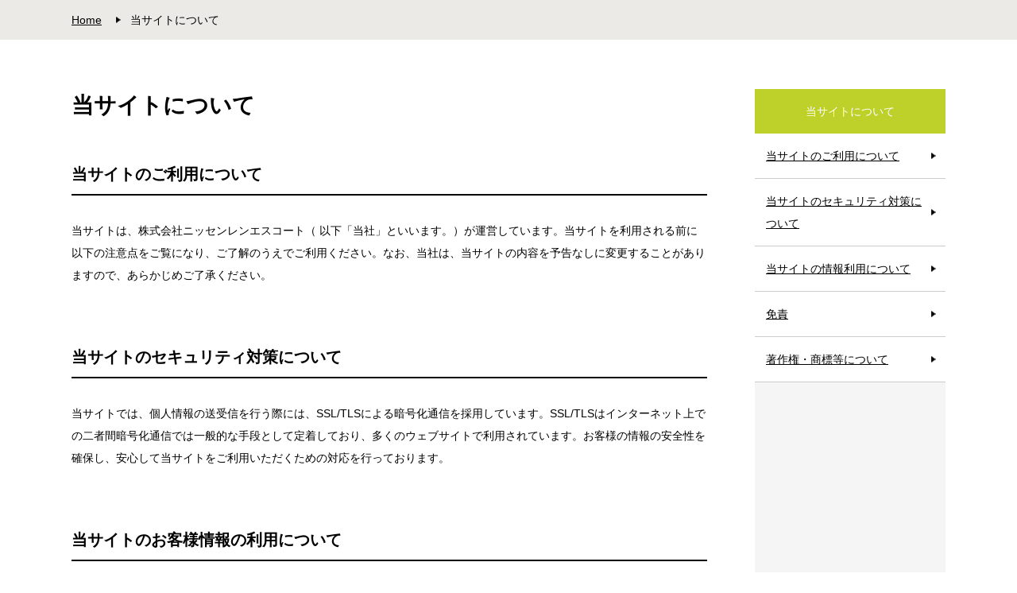

--- FILE ---
content_type: text/html; charset=UTF-8
request_url: https://www.nissenren-scort.co.jp/website.html
body_size: 7626
content:
<!doctype html>
<html>
<head>
<!-- Google Tag Manager -->
<script>(function(w,d,s,l,i){w[l]=w[l]||[];w[l].push({'gtm.start':
new Date().getTime(),event:'gtm.js'});var f=d.getElementsByTagName(s)[0],
j=d.createElement(s),dl=l!='dataLayer'?'&l='+l:'';j.async=true;j.src=
'https://www.googletagmanager.com/gtm.js?id='+i+dl;f.parentNode.insertBefore(j,f);
})(window,document,'script','dataLayer','GTM-KFKL5M2');</script>
<!-- End Google Tag Manager -->
<meta charset="utf-8">
<meta name="viewport" content="width=640">
<meta name="viewport" content="width=device-width,initial-scale=1.0">
<title>当サイトについて | ニッセンレンエスコート</title>
<link href="https://maxcdn.bootstrapcdn.com/font-awesome/4.7.0/css/font-awesome.min.css" rel="stylesheet">
<link rel="stylesheet" href="css/slick-theme.css" type="text/css">
<link rel="stylesheet" href="css/slick.css" type="text/css">
<link rel="stylesheet" href="css/common.css" type="text/css">
<link rel="stylesheet" href="css/secondpage.css" type="text/css">
<script type="text/javascript" src="js/jquery-2.2.4.js"></script>
<script type="text/javascript" src="js/slick.js"></script>
<script type="text/javascript" src="js/include.js"></script>
<script type="text/javascript" src="js/script.js"></script>
<script type="text/javascript" src="js/fade.js"></script>
</head>

<body>
<!-- Google Tag Manager (noscript) -->
<noscript><iframe src="https://www.googletagmanager.com/ns.html?id=GTM-KFKL5M2"
height="0" width="0" style="display:none;visibility:hidden"></iframe></noscript>
<!-- End Google Tag Manager (noscript) -->
<div id="logicad"></div>
<header id="header">
<!--外部ファイル読み込み-->

</header>
<div id="main">
<div id="pankuz" class="pc">
<div class="wrapper">
<ul class="cf">
<li><a href="index.html">Home</a></li>
<li>当サイトについて</li>
</ul>
</div>
</div>
<div id="website" class="wrapper waku flex">
<div id="submenu">
<div>
<p>当サイトについて<img src="img/sp_menu_button_w.png" class="sp"></p>
<ul>
<li><a href="#website1">当サイトのご利用について</a></li>
<li><a href="#website2">当サイトのセキュリティ対策について</a></li>
<li><a href="#website3">当サイトの情報利用について</a></li>
<li><a href="#website4">免責</a></li>
<li><a href="#website5">著作権・商標等について</a></li>
</ul>
</div>
</div>
<div id="content">
<h2>当サイトについて</h2>
<h3 id="website1">当サイトのご利用について</h3>
<p>当サイトは、株式会社ニッセンレンエスコート（ 以下「当社」といいます。）が運営しています。当サイトを利用される前に以下の注意点をご覧になり、ご了解のうえでご利用ください。なお、当社は、当サイトの内容を予告なしに変更することがありますので、あらかじめご了承ください。</p>

<h3 id="website2">当サイトのセキュリティ対策について</h3>
<p>当サイトでは、個人情報の送受信を行う際には、SSL/TLSによる暗号化通信を採用しています。SSL/TLSはインターネット上での二者間暗号化通信では一般的な手段として定着しており、多くのウェブサイトで利用されています。お客様の情報の安全性を確保し、安心して当サイトをご利用いただくための対応を行っております。</p>

<h3 id="website3">当サイトのお客様情報の利用について</h3>
<p>当サイトでは、お客様のサイトへのアクセスログ（IPアドレス、閲覧履歴等）、Cookie（クッキー）を次の目的のために使用します。これらを使って収集する情報には、お客様のお名前、カード番号等は含まれていません。</p>
<ol>
<li>お客様に最適なコンテンツ、サービスをご提供するため</li>
<li>不正アクセスを防止するため</li>
<li>サイトの利用者数やトラフィックの調査のため</li>
<li>効率的な広告配信のため</li>
</ol>
<p>なお、Cookie の利用方法については、お客様が利用されるインターネット環境で設定することが可能です（設定方法については、ご使用になっているブラウザのヘルプをご覧ください。）<br>また、当サイトでは、Cookie を使った利用状況把握、効率的な広告配信のために、第三者の技術を利用することがありますが、個人を特定できる情報（お名前、カード番号等）の収集を行うものではありません。</p>

<h3 id="website4">免責</h3>
<p>当サイトに掲載された情報または当サイトをご利用することで生じたいかなるトラブル、損失及び損害に対して、当社は一切責任を負いません。<br>また、当サイト運営の中断・中止や情報の変更によって生じたいかなるトラブル、損失および損害に対しても、当社は一切責任を負いません。</p>

<h3 id="website5">著作権・商標等について</h3>
<p>当サイトに掲載された全てのコンテンツ( 情報、商標、商号、ロゴマーク、サービスマーク、写真、イラスト、デザイン、動画、ソフトウェア等) は、当社および当社の関連会社ならびに第三者が有する著作権、特許権、商標権その他の権利により保護されています。<br>これらのコンテンツについて、権利者の許可なく複製、転用、改変等をすることは法律で禁止されています。<br>当サイトに掲載されている商標「ニッセンレンエスコート」をはじめとした当社のサービス名称等は、当社の商標または登録商標です( 当社の関連会社各社の商標、登録商標の場合もあります)。その他の製品等の名称は、一般に各社の商標または登録商標です。</p>
<div class="w_button return_top"><a href="index.html">トップページに戻る</a></div>
</div>
</div>
</div>
<footer id="footer">
<!--外部ファイル読み込み-->
</footer>
<img src="img/return_button.png" id="return_button" >
<!--Google Analytics-->
<script src="/js/ga/gaLoad.js" type="text/javascript"></script>
<script src="/js/ga/pageTracker.js" type="text/javascript"></script>

<!-- InstanceBeginEditable name="AD code" -->
<!-- InstanceEndEditable -->
<!-- google remarketing Code -->
<script type="text/javascript">
/* <![CDATA[ */
var google_conversion_id = 976883734;
var google_custom_params = window.google_tag_params;
var google_remarketing_only = true;
/* ]]> */
</script>
<script type="text/javascript"
src="//www.googleadservices.com/pagead/conversion.js">
</script>
<noscript>
<div style="display:inline;">
<img height="1" width="1" style="border-style:none;" alt=""
src="//googleads.g.doubleclick.net/pagead/viewthroughconversion/976883734/?value=0&amp;guid=ON&amp;script=0"/>
</div>
</noscript>

<!-- yahoo retargeting Code -->
<script type="text/javascript" language="javascript">
/* <![CDATA[ */
var yahoo_retargeting_id = '8EABYU8ZHK';
var yahoo_retargeting_label = '';
/* ]]> */
</script>
<script type="text/javascript" language="javascript"
src="//b92.yahoo.co.jp/js/s_retargeting.js"></script>
<!-- SP converter -->
<script type='text/javascript' src='//formassist.jp/FormAssist_tag.js?user=scort&num=99999'></script>

<script src="/js/salesforce_tag.js" type="text/javascript"></script>
</body>
</html>


--- FILE ---
content_type: text/html; charset=UTF-8
request_url: https://www.nissenren-scort.co.jp/incl/header.html
body_size: 5374
content:
<div class="wrapper cf" id="title">
<h1 class="float_l"><a href="index.html"><img src="img/title_logo.png" class="logo"></a></h1>

<ul id="header_menu" class="pc">
<li><a href="support_cardlost.html">カード紛失・盗難</a></li>
<li><a href="contact.html">お客様サポート</a></li>
<li><a href="corporation.html">法人のみなさま</a></li>
<li><a href="shop.php">加盟店のみなさま</a></li>
</ul>
<div id="nav_toggle" class="float_r sp">
<div>
<span></span>
<span></span>
<span></span>
</div>
<p>menu</p>
</div>
<ul id="mainmenu">
<li><p><span>カードをつくる</span><img src="img/sp_menu_button.png" class="sp"></p>
<ul>
<li><a href="card_list.html">カード一覧</a></li>
</ul>
</li>

<li><p><span>カードをつかう</span><img src="img/sp_menu_button.png" class="sp"></p>
<ul>
<li><a href="use_check.html">カードが届いたら</a></li>
<li><a href="use_shoping.html">ショッピング</a></li>
<li><a href="use_cashing.html">キャッシング</a></li>
<li><a href="use_webcashing.html">Webキャッシング<br class="pc">振込みサービス</a></li>
<li><a href="applepay">Apple Pay</a></li>
<li class="google-f"><a href="googlepay">Google Pay</a></li>
</ul>
</li>

<li><p><span>NSポイント</span><img src="img/sp_menu_button.png" class="sp"></p>
<ul>
<li><a href="point_program.html">NSポイント<br class="pc">プログラム</a></li>
<li><a href="point_meijin.html">POINT名人.com</a></li>
</ul>
</li>

<li><p><span>キャンペーン</span><img src="img/sp_menu_button.png" class="sp"></p>
<ul>
<li><a href="campaign.html">キャンペーン</a></li>
<li><a href="camp_sundayplus25.html" >サンデープラス+</a></li>
</ul>
</li>

<li><p><span>会員専用サービス<br class="pc">Webアンサー</span><img src="img/sp_menu_button.png" class="sp"></p>
<ul>
<li><a href="support/answers/index.html">Webアンサーとは</a></li>
<li><a href="https://nsweb.nissenren-scort.co.jp/NsWeb/Aw050c02.jsp" target="_blank" class="outside">IDパスワードを<br class="pc">お忘れの方</a></li>
<li><a href="maintenance.php">メンテナンス情報</a></li>
</ul>
</li>

<li><p><span>サービス</span><img src="img/sp_menu_button.png" class="sp"></p>
<ul>
<li style="font-size:0.9em;letter-spacing:-0.05em;"><a href="benri_giftcard.html" >日専連ギフトカードが<br class="pc">使えるお店</a></li>
<li><a href="benri_payment.html">各種料金のお支払い</a></li>
<li><a href="benri_raracard.html">RARAクレジット</a></li>
<li><a href="benri_webmeisai.html">Web明細サービス</a></li>
<li><a href="benri_ticket.html">ギフトカード<br class="pc">チケット等の販売</a></li>
<li><a href="benri_members.php">会員優待</a></li>
<li><a href="benri_members-service.html">灯油の宅配<br class="pc">コニサーオイル</a></li>
<li><a href="service/insurance/consultation.html">FP相談サービス</a></li>
<li><a href="benri_hoken.html">保険商品</a></li>
<li><a href="https://nissenren-scort.affiliates.veltra.com/" target="_blank" class="outside">旅行のツアー＆<br>アクティビティ</a></li>
</ul>
</li>

<li><p><span>各種ローン</span><img src="img/sp_menu_button.png" class="sp"></p>
<ul>
<li><a href="loan_aira.html">ローンカードaira</a></li>
<li><a href="loan_type.html">目的別ローン</a></li>
<li><a href="loan_support.html">サポートローン</a></li>
</ul>
</li>

<li><p><span>お客様サポート</span><img src="img/sp_menu_button.png" class="sp"></p>
<ul>
<li><a href="contact.html">お問い合わせ先</a></li>
<li><a href="support_cardlost.html">カード紛失・盗難</a></li>
<li><a href="onseianswer.html">音声アンサー</a></li>
<li><a href="support_telephone-relay-service.html">電話リレーサービス</a></li>
<li><a href="support_authentication.html">本人認証サービス</a></li>
<li style="font-size:0.9em;letter-spacing:-0.05em;"><a href="support_info.html">カードを安心・安全に<br class="pc">ご利用いただくために</a></li>
<li><a href="support_simulation.html">お支払い<br class="pc">シミュレーション</a></li>
<li><a href="shop_list.html">お問い合わせの多い<br>ご利用店一覧</a></li>
<li><a href="faq.html">Q&amp;A</a></li>
</ul>
</li>
<li class="sp green"><p><a href="corporation.html"><span>法人のみなさま</span><img src="img/sp_menu_button.png"></a></p></li>
<li class="sp green"><p><a href="shop.php"><span>加盟店のみなさま</span><img src="img/sp_menu_button.png"></a></p></li>
<li class="sp" id="nav_close"><p>Close</p></li>
</ul>

</div>




<div class="cf wrapper" id="answer">
<div class="float_l cf spmt50">
<div><img src="img/WEB_answer.png" alt="Webアンサー"></div>
<div class="button"><a href="https://nsweb.nissenren-scort.co.jp/NsWeb/Aw051c01.jsp" target="_blank">会員ログイン</a></div>
<div class="bk_g button"><a href="jump/firstlogin.html" target="_blank">新規会員登録</a></div>
<div><a href="support/answers/index.html">Webアンサーとは</a></div>
</div>
<!--div class="float_r cf">
<div class="button border g" ><a href="card_list.html">カードをつくる</a></div>
<div class="button border lg" ><a href="have_a_card.html">カードをお持ちの方</a></div>
</div-->
</div>

--- FILE ---
content_type: text/html; charset=UTF-8
request_url: https://www.nissenren-scort.co.jp/incl/footer.html
body_size: 1480
content:
<div class="wrapper waku">
			<h2><a href="index.html"><img src="img/title_logo.png" class="logo"></a></h2>
			<div class="flex">
				<div class="spmb0">
					<p>〒060-8508<br>北海道札幌市中央区南2条西2丁目13番地</p>
					<p>貸金業者登録番号 北海道知事(5)石第03051号<br>日本貸金業協会会員 第003088号</p>
				</div>
				<div class="flex spmb0">
						<div><a href="company.html">会社案内</a></div>
						<div><a href="recruit.html">採用情報</a></div>
						<div><a href="contribution.html">地域社会貢献</a></div>
						<div><a href="regulations.html">会員規約／加盟店規約</a></div>
						<div><a href="policy_privacy.html">プライバシーポリシー等</a></div>
						<div><a href="law.html">指定紛争解決機関</a></div>
						<div><a href="website.html">当サイトについて</a></div>
						<div><a href="sitemap.html">サイトマップ</a></div>
						<div><a href="contact.html">お問い合わせ先</a></div>
				</div>
				<div><a href="https://privacymark.jp/" target="_blank"><img src="img/privacy.png"></a></div>
				<div><p>Copyright &copy; NISSENREN S-CORT Co,.Ltd.<br>All Rights Reserved.</p></div>
				<div id="icon" class="flex">
					<a href="https://line.me/R/ti/p/%40gfo6641r" target="_blank"><img src="img/icon_line.jpg"></a>
					<a href="application.html"><img src="img/icon_nissen.jpg"></a>
				</div>
				<div></div>
			</div>
		</div>


--- FILE ---
content_type: text/css
request_url: https://www.nissenren-scort.co.jp/css/slick-theme.css
body_size: 9665
content:
@charset 'UTF-8';
/* Slider */
.slick-loading .slick-list
{
    background: #fff url('./ajax-loader.gif') center center no-repeat;
}

/* Icons */
@font-face
{
    font-family: 'slick';
    font-weight: normal;
    font-style: normal;

    src: url("../fonts/slick.eot");
    src: url('../fonts/slick.eot?#iefix') format('embedded-opentype'), url('../fonts/slick.woff') format('woff'), url('../fonts/slick.ttf') format('truetype'), url('../fonts/slick.svg#slick') format('svg');
}
/* Arrows */
.slick-prev, .slick-next
{
    font-size: 0;
    line-height: 0;

    position: absolute;
    top: 50%;

    display: block;

    width: 30px;
    height: 30px;
    padding: 0;
    -webkit-transform: translate(0, -50%);
    -ms-transform: translate(0, -50%);
    transform: translate(0, -50%);

    cursor: pointer;

    color: transparent;
    border: none;
    outline: none;
    background: transparent;
	z-index:10;
}



.slick-prev:hover,
.slick-prev:focus,
.slick-next:hover,
.slick-next:focus
{
    color: transparent;
    outline: none;
    background: transparent;
}
.slick-prev:hover:before,
.slick-prev:focus:before,
.slick-next:hover:before,
.slick-next:focus:before
{
    opacity: 1;
}
.slick-prev.slick-disabled:before,
.slick-next.slick-disabled:before
{
    opacity: .25;
}

.slick-prev:before,
.slick-next:before
{
    font-family: 'slick';
    font-size: 30px;
    line-height: 1;

    opacity: .9;
    color: white;

    -webkit-font-smoothing: antialiased;
    -moz-osx-font-smoothing: grayscale;
}

/* dbd */
#dbd .slick-prev{
	left: 10.5%;}

@media (max-width: 640px) {
#dbd .slick-prev{
	left:15px;
	top:100%;}
}

[dir='rtl'] #dbd .slick-prev{
	right: 50px;
	left: auto;}

#dbd .slick-prev:before{
	content: '←';
	color:#000;}

[dir='rtl'] #dbd .slick-prev:before{
	content: '→';
	color:#000;}

#dbd .slick-next{
	right: 10.5%;}

@media (max-width: 640px) {
#dbd .slick-next{
	right:15px;
	top:100%;}
}

[dir='rtl'] #dbd .slick-next{
	right: auto;
	left: 50px;}

#dbd .slick-next:before{
	content: '→';
	color:#000;}

[dir='rtl'] #dbd .slick-next:before{
	content: '←';
	color:#000;}

/* card_lineup */
#card_lineup .slick-prev{
	left: 3.8%;}

@media (max-width: 640px) {
#card_lineup .slick-prev{
	left:5px;
	top:50%;}
}

[dir='rtl'] #card_lineup .slick-prev{
	right: 50px;
	left: auto;}

#card_lineup .slick-prev:before{
	content: '←';
	color:#000;}

[dir='rtl'] #card_lineup .slick-prev:before{
	content: '→';
	color:#000;}

#card_lineup .slick-next{
	right: 3.8%;}

@media (max-width: 640px) {
#card_lineup .slick-next{
	right:5px;
	top:50%;}
}

[dir='rtl'] #card_lineup .slick-next{
	right: auto;
	left: 50px;}

#card_lineup .slick-next:before{
	content: '→';
	color:#000;}

[dir='rtl'] #card_lineup .slick-next:before{
	content: '←';
	color:#000;}

/* card_lineup */
#card_lineup .slick-prev{
	left: 3.8%;}

@media (max-width: 640px) {
#card_lineup .slick-prev{
	left:5px;
	top:50%;}
}

[dir='rtl'] #card_lineup .slick-prev{
	right: 50px;
	left: auto;}

#card_lineup .slick-prev:before{
	content: '←';
	color:#000;}

[dir='rtl'] #card_lineup .slick-prev:before{
	content: '→';
	color:#000;}

#card_lineup .slick-next{
	right: 3.8%;}

@media (max-width: 640px) {
#card_lineup .slick-next{
	right:5px;
	top:50%;}
}

[dir='rtl'] #card_lineup .slick-next{
	right: auto;
	left: 50px;}

#card_lineup .slick-next:before{
	content: '→';
	color:#000;}

[dir='rtl'] #card_lineup .slick-next:before{
	content: '←';
	color:#000;}



/* card_campaign */
#card_campaign .slick-prev{
	left: -30px;}

@media (max-width: 640px) {
#card_campaign .slick-prev{
	left:5px;
	top:50%;}
}

[dir='rtl'] #card_campaign .slick-prev{
	right: 50px;
	left: auto;}

#card_campaign .slick-prev:before{
	content: '←';
	color:#000;}

[dir='rtl'] #card_campaign .slick-prev:before{
	content: '→';
	color:#000;}

#card_campaign .slick-next{
	right: -30px;}

@media (max-width: 640px) {
#card_campaign .slick-next{
	right:5px;
	top:50%;}
}

[dir='rtl'] #card_campaign .slick-next{
	right: auto;
	left: 50px;}

#card_campaign .slick-next:before{
	content: '→';
	color:#000;}

[dir='rtl'] #card_campaign .slick-next:before{
	content: '←';
	color:#000;}


/* banner_sub */
#banner_sub .slick-prev{
	left: -30px;}

@media (max-width: 640px) {
#banner_sub .slick-prev{
	left:15%;
	top:50%;}
}

[dir='rtl'] #banner_sub .slick-prev{
	right: 50px;
	left: auto;}

#banner_sub .slick-prev:before{
	content: '←';
	color:#000;}

[dir='rtl'] #banner_sub .slick-prev:before{
	content: '→';
	color:#000;}

#banner_sub .slick-next{
	right: -30px;}

@media (max-width: 640px) {
#banner_sub .slick-next{
	right:15%;
	top:50%;}
}

[dir='rtl'] #banner_sub .slick-next{
	right: auto;
	left: 50px;}

#banner_sub .slick-next:before{
	content: '→';
	color:#000;}

[dir='rtl'] #banner_sub .slick-next:before{
	content: '←';
	color:#000;}






/* smallbanner */
#smallbanner ul.small_slider{
	width:1100px;
	margin:0 auto;}

#smallbanner ul.small_slider img{
	width:212px;
	margin:0 auto;
	border:1px solid #c9caca;
	box-sizing:border-box;}

#smallbanner ul li div{
	top:50%;
	transform: translateY(-50%);}

#smallbanner .slick-prev{
	left: -50px;}

[dir='rtl'] #smallbanner .slick-prev{
	right: -50px;
	left: auto;}

#smallbanner .slick-prev:before{
	content: '←';}

[dir='rtl'] #smallbanner .slick-prev:before{
	content: '→';}

#smallbanner .slick-next{
	right: -50px;}

[dir='rtl'] #smallbanner .slick-next{
	right: auto;
	left: -50px;}

#smallbanner .slick-next:before{
	content: '→';}

[dir='rtl'] #smallbanner .slick-next:before{
	content: '←';}

@media (max-width: 640px) {
#smallbanner ul.small_slider{
	width:90%;
	margin:0 auto;}

#smallbanner ul{
	width:100%;
	margin:0 auto;}

#smallbanner ul li div{
	top:50%;
	transform: translateY(-50%);
	padding:0 10px;}

#smallbanner ul li div img{
	border:1px solid #c9caca;
	box-sizing:border-box;}

#smallbanner .slick-prev{
	left: -15px;
	top:auto;
	bottom:35px;}

[dir='rtl'] #smallbanner .slick-prev{
	right: 20px;
	left: auto;}

#smallbanner .slick-prev:before{
	content: '←';}

[dir='rtl'] #smallbanner .slick-prev:before{
	content: '→';}

#smallbanner .slick-next{
	right: -15px;
	top:auto;
	bottom:35px;}

[dir='rtl'] #smallbanner .slick-next{
	right: auto;
	left: 20px;}

#smallbanner .slick-next:before{
	content: '→';}

[dir='rtl'] #smallbanner .slick-next:before{
	content: '←';}
/*
#smallbanner .slick-dots{
	position: absolute;
	bottom: 10px;
	display: block;
	left:50%;
	transform: translateX(-50%);
	width: 20px;
	padding: 0;
	margin: 0;
	list-style: none;
	text-align: center;}

#smallbanner .slick-dots li{
	display: inline-block;}
*/
}

#card_list .slick-prev,
#shop .slick-prev
{
    left: -50px;
}
[dir='rtl'] #card_list .slick-prev,
[dir='rtl'] #shop .slick-prev
{
    right: -50px;
    left: auto;
}
#card_list .slick-prev:before,
#shop .slick-prev:before
{
    content: '←';
}
[dir='rtl'] #card_list .slick-prev:before,
[dir='rtl'] #shop .slick-prev:before
{
    content: '→';
}

#card_list .slick-next,
#shop .slick-next
{
    right: -50px;
}
[dir='rtl'] #card_list .slick-next,
[dir='rtl'] #shop .slick-next
{
    right: auto;
    left: -50px;
}
#card_list .slick-next:before,
#shop .slick-next:before
{
    content: '→';
}
[dir='rtl'] #card_list .slick-next:before,
[dir='rtl'] #shop .slick-next:before
{
    content: '←';
}


/* Dots */
.slick-dotted.slick-slider
{
    margin-bottom: 30px;
}
@media (max-width: 640px) {
	.slick-dotted.slick-slider{
    	margin-bottom: 0px;
	}
}
.slick-dots
{
    position: absolute;
    bottom: -50px;
	/*right:50px;*/
	
    display: block;
	left:50%;
	transform: translateX(-50%);
    /*width: 100%;*/
	
    padding: 0;
    margin: 0;

    list-style: none;

    text-align: center;
}

@media (max-width: 640px) {
.slick-dots{
	position: absolute;
	bottom: 10px;
	right:inherit;
	display: block;
	width: 100%;
	padding: 0;
	margin: 0;
	list-style: none;
	text-align: center;
	}	

.main_slider_2109 .slick-dots{
	bottom: -35px;
	}
}

.slick-dots li
{
    position: relative;

    display: inline-block;

    width: 20px;
    height: 20px;
    margin: 0 5px;
    padding: 0;

    cursor: pointer;
}
.slick-dots li button
{
    font-size: 0;
    line-height: 0;

    display: block;

    width: 20px;
    height: 20px;
    padding: 5px;

    cursor: pointer;

    color: transparent;
    border: 0;
    outline: none;
    background: transparent;
}
.slick-dots li button:hover,
.slick-dots li button:focus
{
    outline: none;
}
.slick-dots li button:hover:before,
.slick-dots li button:focus:before
{
    opacity: 1;
}
.slick-dots li button:before
{
    font-family: 'slick';
    font-size: 14px;
    line-height: 20px;

    position: absolute;
    top: 0;
    left: 0;

    width: 20px;
    height: 20px;

    content: '•';
    text-align: center;

    opacity: .75;
    color: #ccc;

    -webkit-font-smoothing: antialiased;
    -moz-osx-font-smoothing: grayscale;
}
.slick-dots li.slick-active button:before
{
    opacity: .75;
    color: black;
}

#card_list .slick-dots li button
{
border:4px solid rgba(255,255,255,0.7);
border-radius:10px;
}

--- FILE ---
content_type: text/css
request_url: https://www.nissenren-scort.co.jp/css/common.css
body_size: 24981
content:
@charset "UTF-8";
html, body, div, span, applet, object, iframe,
h1, h2, h3, h4, h5, h6, p, blockquote, pre,
a, abbr, acronym, address, big, cite, code,
del, dfn, em, img, ins, kbd, q, s, samp,
small, strike, strong, sub, sup, tt, var,
b, u, i, center,
dl, dt, dd, ol, ul, li,
fieldset, form, label, legend,
table, caption, tbody, tfoot, thead, tr, th, td,
article, aside, canvas, details, embed,
figure, figcaption, footer, header, hgroup,
menu, nav, output, ruby, section, summary,
time, mark, audio, video {
  margin: 0;
  padding: 0;
  border: 0;
  font: inherit;
  font-size: 100%;
  vertical-align: baseline; }

html {
  line-height: 1; }

ol, ul {
  list-style: none; }

table {
  border-collapse: collapse;
  border-spacing: 0; }

caption, th, td {
  text-align: left;
  font-weight: normal;
  vertical-align: middle; }

q, blockquote {
  quotes: none; }
  q:before, q:after, blockquote:before, blockquote:after {
    content: "";
    content: none; }

a img {
  border: none; }

article, aside, details, figcaption, figure, footer, header, hgroup, main, menu, nav, section, summary {
  display: block; }

.pc {
  display: inline-block !important; }

.sp {
  display: none !important; }

.cf:before, .cf:after {
  content: '';
  display: table; }

.cf:after {
  clear: both; }

.cf {
  zoom: 1;
  /* for IE6/7 */ }

.float_l {
  float: left; }

.float_r {
  float: right; }

.flex {
  display: flex;
  flex-wrap: wrap; }

.wrapper {
  max-width: 1280px;
  width: 1280px !important;
  margin: 0 auto;
  padding: 40px 90px;
  box-sizing: border-box; }
  .wrapper.terms {
    width: 800px !important;
    padding: 60px 0px; }

.waku {
  padding-top: 60px;
  padding-bottom: 60px;
  position: relative; }

.button, .button_s, .w_button {
  display: block;
  background-color: #bed12b;
  position: relative; }
  .button a, .button_s a, .w_button a {
    display: block;
    width: 100%;
    color: #fff;
    font-weight: bold;
    text-decoration: none;
    text-align: center;
    transition: .5s; }
    .button a:hover, .button_s a:hover, .w_button a:hover {
      background: rgba(255, 255, 255, 0.5); }

.button {
  min-height: 60px;
  background-image: url("../img/button_dot_white.png");
  background-repeat: no-repeat;
  background-position: right center;
  box-sizing: border-box; }
  .button a {
    vertical-align: middle;
    padding: calc((60px - 1em) / 2) 0; }
  .button.h40 {
    min-height: 40px; }
    .button.h40 a {
      padding: calc((40px - 1em) / 2) 0; }
  .button.lh2em a {
    padding: calc((60px - 2em) / 2) 0; }
  .button.border {
    background: #fff;
    background-repeat: no-repeat;
    background-position: right center; }
    .button.border.lg {
      border: 2px solid #bed12b;
      background-image: url("../img/button_dot_lightgreen.png"); }
    .button.border.g {
      border: 2px solid #0daa48;
      background-image: url("../img/button_dot_green.png"); }
    .button.border.red {
      border: 2px solid #e61c24;
      background-image: url("../img/button_dot_red.png"); }
    .button.border.blue {
      border: 2px solid #1955a6;
      background-image: url("../img/button_dot_blue.png"); }
    .button.border.gold {
      border: 2px solid #be8915;
      background-image: url("../img/button_dot_gold.png"); }
    .button.border.gray {
      border: 2px solid #c5c5c5;
      background-image: url("../img/button_dot_gray.png"); }
    .button.border a {
      color: #000;
      margin: -2px;
      width: calc(100% + 4px); }

.button_s {
  width: 120px;
  height: 28px;
  background-image: url("../img/button_s_dot_white.png");
  background-repeat: no-repeat;
  background-position: right center; }
  .button_s a {
    font-size: 12px;
    line-height: 28px; }

.border_s {
  border: 2px solid #ccc;
  padding: 1em;
  box-sizing: border-box; }

.slick-prev:before,
.slick-next:before {
  color: #000; }

.fadeConts {
  transition: .5s;
  opacity: 0; }

.fadeConts.show {
  opacity: 1; }

.fadeR {
  transform: translate(100vw, 0); }

.fadeL {
  transform: translate(-100vw, 0); }

.fadeR.show, .fadeL.show {
  transform: translate(0, 0); }

.scroll-prevent {
  /*動き固定*/
  position: fixed;
  /*奥行きを管理*/
  z-index: -1;
  /*下2つで背景を元のサイズのまま表示することができる*/
  width: 100%;
  height: 100%; }

.border_box {
  border: 1px solid #000;
  box-sizing: border-box;
  padding: 1em; }
  .border_box.gray {
    border: 1px solid #c4c4c4; }
  .border_box.lg {
    border: 1px solid #bed12b; }
  .border_box.red {
    border: 2px solid #e61f19; }
  .border_box.impulse {
    border: 1px solid #1da1f2; }
  .border_box.meijin {
    border: 2px solid #270e7a; }
  .border_box.quick {
    border: 2px solid #d02823;
    border-radius: 10px; }
  .border_box.dg {
    border: 3px solid #0daa48; }

.w100p {
  width: 100%; }

.w50p {
  width: 50%; }

.w33p {
  width: 33.33%; }

.w25p {
  width: 25%; }

.m0 {
  margin: 0; }

.mt0 {
  margin-top: 0; }

.mt10 {
  margin-top: 10px; }

.mt30 {
  margin-top: 30px; }

.mt60 {
  margin-top: 60px; }

.mb0 {
  margin-bottom: 0; }

.mb10 {
  margin-bottom: 10px; }

.mb30 {
  margin-bottom: 30px; }

.mb60 {
  margin-bottom: 60px; }

.mr10 {
  margin-right: 10px; }

.mr40 {
  margin-right: 40px; }

.mw10 {
  margin: 0 10px; }

.mw30 {
  margin: 0 30px; }

.mh10 {
  margin: 10px 0; }

.p10 {
  padding: 10px; }

.p20 {
  padding: 20px; }

.p30 {
  padding: 30px; }

.pb0 {
  padding-bottom: 0; }

.pb30 {
  padding-bottom: 30px; }

.pl30 {
  padding-left: 30px; }

.pr30 {
  padding-right: 30px; }

.pw0 {
  padding-left: 0px;
  padding-right: 0; }

.pw30 {
  padding: 0 30px; }

.pw50 {
  padding: 0 50px; }

.list_indent {
  margin-left: -1.2em; }

.txt_b {
  font-weight: bold; }

.txt_red {
  color: #e61c24; }

.txt_blue {
  color: #1955a6; }

.txt_lbule {
  color: #499fdc; }

.txt_green {
  color: #0daa48; }

.txt_lgreen {
  color: #86c330; }

.txt_gold {
  color: #be8915; }

.txt_bk {
  color: #000; }

.txt_dome {
  color: #00479d; }

.txt_impulse {
  color: #0071b3; }

.txt_rara {
  color: #f64020; }

.txt_white {
  color: #fff; }

.txt_orange {
  color: #e05d23; }

.txt_catalog {
  color: #ff7ba4; }

.txt_meijin {
  color: #270e7a; }

.txt_area {
  color: #0071b4; }

.txt_genre {
  color: #b9272d; }

.txt_a_l {
  text-align: left !important; }

.txt_a_c {
  text-align: center !important; }

.txt_a_r {
  text-align: right !important; }

.txt_s {
  font-size: 0.8em; }

.txt_m {
  font-size: 1.2em;
  font-weight: bold; }

.txt_l {
  font-size: 1.5em;
  font-weight: bold; }

.txt_xl {
  font-size: 2em;
  font-weight: bold; }

.bk_g {
  background-color: #0daa48; }

.bk_blue {
  background-color: #3296d4; }

.bk_lightblue {
  background-color: #ddf1fd; }

.bk_white {
  background-color: #fff; }

.bk_gray {
  background-color: #f4f4f4; }

.bk_red {
  background-color: #e61f19; }

.bk_ly {
  background-color: #f2f6d5; }

.money {
  background-image: url("../img/money_back.png");
  background-position: bottom -50px center;
  background-repeat: no-repeat;
  background-color: #fafadc; }
  @media (max-width: 640px) {
    .money {
      background-position: bottom center;
      background-size: contain; } }

html {
  font-size: 14px; }

div {
  position: relative; }

h2 {
  font-size: 26px;
  font-weight: bold;
  text-align: center;
  margin: 0px auto 50px;
  display: block; }

a {
  color: #000;
  /*&.outside{
  	margin-right:4px;
  	padding-right:1em;
  	background-image:url("../img/icon_otherlink.png");
  	background-repeat: no-repeat;
  	background-position: right center;
  	
  }*/ }
  a:hover {
    text-decoration: none; }
  a.outside::after {
    content: url("../img/icon_otherlink.png");
    margin-left: 4px; }

b {
  font-weight: bold; }

table.txt_b th, table.txt_b td {
  font-weight: bold; }

@media (max-width: 640px) {
  span.anchor {
    display: inline-block;
    padding-top: 70px;
    margin-top: -70px; } }

@media (max-width: 640px) {
  #card_list h2, #shop h2 {
    margin-bottom: 60px; } }
#card_list h2 + .button_s, #shop h2 + .button_s {
  position: absolute;
  top: 60px;
  right: 90px; }
  @media (max-width: 640px) {
    #card_list h2 + .button_s, #shop h2 + .button_s {
      top: 65px;
      right: 20px; } }

h3 {
  font-size: 20px;
  font-weight: bold;
  display: inline-block;
  line-height: 28px; }

strong {
  font-weight: bold; }

body {
  font-family: "游ゴシック体", YuGothic, "游ゴシック Medium", "Yu Gothic Medium", "游ゴシック", "Yu Gothic", sans-serif; }

/*上に戻るボタン*/
#return_button {
  position: fixed;
  bottom: 25px;
  right: -100px;
  transition: .5s; }
  #return_button.open {
    right: 25px; }
  #return_button:hover {
    cursor: pointer; }

/*開閉ボタン*/
#nav_toggle {
  display: none;
  width: 50px;
  height: 50px;
  position: absolute;
  top: 0;
  right: 0;
  z-index: 100;
  padding: 6px 10px;
  background: #bed12b;
  box-sizing: border-box; }
  #nav_toggle div {
    position: relative; }
  #nav_toggle span {
    display: block;
    height: 4px;
    background: #fff;
    position: absolute;
    border-radius: 2px;
    width: 100%;
    left: 0;
    -webkit-transition: 0.5s ease-in-out;
    -moz-transition: 0.5s ease-in-out;
    transition: 0.5s ease-in-out; }
    #nav_toggle span:nth-child(1) {
      top: 0px; }
    #nav_toggle span:nth-child(2) {
      top: 10px; }
    #nav_toggle span:nth-child(3) {
      top: 20px; }
  #nav_toggle p {
    color: #fff;
    position: absolute;
    top: 33px;
    left: 50%;
    transform: translateX(-50%);
    margin: 0 auto;
    font-size: 14px;
    width: 40px;
    text-align: center;
    line-height: 1em; }

/*開閉ボタンopen時*/
.open #nav_toggle span:nth-child(1) {
  top: 12px;
  -webkit-transform: rotate(135deg);
  -moz-transform: rotate(135deg);
  transform: rotate(135deg); }
.open #nav_toggle span:nth-child(2) {
  width: 0;
  left: 50%; }
.open #nav_toggle span:nth-child(3) {
  top: 12px;
  -webkit-transform: rotate(-135deg);
  -moz-transform: rotate(-135deg);
  transform: rotate(-135deg); }

#title {
  background: #fff;
  z-index: 20;
  padding-bottom: 0; }

#header_menu {
  float: right; }
  #header_menu li {
    float: left;
    margin-right: 1.5em;
    list-style: none;
	line-height:2em;}
    #header_menu li:nth-last-of-type(1) {
      margin-right: 0; }
    #header_menu li a {
      padding-left: 1em;
      background-image: url("../img/right_dot.png");
      background-repeat: no-repeat;
      background-position: left center; }

#mainmenu {
  width: 100%;
  clear: both;
  z-index: 15;
  display: flex;
/*  height: 3.3rem;*/
  margin-top: 60px; }
  #mainmenu > li {
    width: 14.285%;
    border-top: 1px solid #ccc;
    border-bottom: 1px solid #ccc;
    box-sizing: border-box; }
    #mainmenu > li a {
      line-height: 1rem; 
	text-decoration:none;}
    #mainmenu > li img {
      position: absolute;
      top: 2px;
      right: 2px;
      transition: 0.5s; }
      #mainmenu > li img.active {
        transform: rotate(0.5turn); }

  #mainmenu li {
    list-style: none;
    position: relative;
    background: #fff;
    z-index: 30;
      transition: all 0.3s;}
  #mainmenu li:hover {
    background: #e9eaea;}

  #mainmenu li.green {
    background: #0daa48;}
  #mainmenu li.green a{
    color: #fff;
	display:block;}

    #mainmenu li p {
	display:flex;
	justify-content: center;
	align-items: center;
	height:100%;
	width: 100%;
	margin: 0;
      padding: 1rem 0;
      color: #000;
      font-weight: bold;
      text-align: center;
      cursor: pointer;
      box-sizing: border-box;
      line-height: 1.3rem; }

    #mainmenu li .line2 {
      line-height: 1.5rem; }
    #mainmenu li:nth-last-child(1) a span {
      border-right: 1px solid #ccc; }

  #mainmenu li ul{
	position:absolute;
/*	bottom:0;*/
	top:100%;
	left:0;
	width:calc(100% + 1px);}

    #mainmenu li li {
      max-height: 0;
      overflow: hidden;
      background: #fff;
      border: 0px solid #ccc;
      border-top: none;
      transition: all 0.8s; }
      #mainmenu li li a {
        width: 100%;
        padding: 1rem 0;
        line-height: 1.3rem;
        color: #000;
        font-weight: bold;
        text-align: center;
        display: block;
        text-decoration: none;
        box-sizing: border-box; 
      transition: all 0.3s; }
      #mainmenu li li a:hover {
	color:#fff;
	background:#f15a24;
        box-sizing: border-box; }
        #mainmenu li li a span {
          display: inline-block;
          width: 100%;
          border-left: 1px solid #ccc;
          box-sizing: border-box; }

    @media (min-width: 641px) {
      #mainmenu li:hover > ul > li {
        height: auto;
        max-height: 70px;
        background: #fff;
        border: 1px solid #ccc;
        border-top: none; }}

#answer {
  height: 80px;
  padding: 20px 90px; }
  #answer > div div {
    display: block;
    width: 180px;
    margin-right: 10px;
    float: left;
    box-sizing: border-box; }
  #answer .float_l div:nth-of-type(1) {
    width: inherit; }
  #answer .float_r div {
    width: 190px; }
    #answer .float_r div:nth-last-of-type(1) {
      margin-right: 0; }
  #answer .button {
    height: 40px;
    min-height: inherit; }
    #answer .button a {
      padding: calc((40px - 1em) / 2) 0; }

        #answer .float_l div:nth-of-type(4) {
		width:auto;
		height: 40px;
		display:flex;
		align-items: flex-end;}

        #answer .float_l div:nth-of-type(4) a{
		padding:5px;
		border-left:1px dashed #c9caca;
		border-right:1px dashed #c9caca;
		padding:5px 10px;
		text-align:center;
		box-sizing:border-box;}

footer {
  background: #ebeae7;
  display: inline-block;
  width: 100%; }
  footer h2 {
    width: 100%;
    text-align: left;
    padding-bottom: 20px;
    border-bottom: 1px solid #ccc;
    margin-bottom: 20px; }
  footer > div > .flex {
    margin-top: 20px;
    flex-wrap: wrap;
    justify-content: space-between; }
    footer > div > .flex p {
      width: 330px;
      line-height: 2em;
      margin-bottom: 1em; }
    footer > div > .flex .flex {
      margin-top: 1rem;
      flex-wrap: wrap;
      justify-content: left;
      width: 550px;
      height: 6rem; }
      footer > div > .flex .flex div {
        width: 33.33%; }
        footer > div > .flex .flex div a {
          padding-left: 1em;
          background-image: url("../img/right_dot.png");
          background-repeat: no-repeat;
          background-position: left center; }
    footer > div > .flex #icon {
      margin: 0 auto 0 70px;
      justify-content: left; }
      footer > div > .flex #icon a {
        margin-right: 20px; }

/*ここからスマホ版*/
@media (max-width: 640px) {
  .pc {
    display: none !important; }

  .sp {
    display: block !important; }
    .sp.inline {
      display: inline !important; }

  .float_l, .float_r {
    float: none; }

  .float_l.sp_plus {
    float: left; }

  .float_r.sp_plus {
    float: right; }

  .wrapper {
    min-width: 320px;
    width: 100% !important;
    margin: 0 auto;
    padding: 30px 15px; }
    .wrapper.terms {
      width: 100% !important;
      padding: 0px 15px 60px; }

  .slick-dots {
    bottom: -35px; }

  .mt30 {
    margin-top: 15px; }

  .mb0 {
    margin-bottom: 0 !important; }

  .mb10 {
    margin-bottom: 10px !important; }

  .mb60 {
    margin-bottom: 30px !important; }

  .mr40 {
    margin-right: 20px; }

  .spmt0 {
    margin-top: 0 !important; }

  .spmt30 {
    margin-top: 30px !important; }

  .spmt50 {
    margin-top: 50px !important; }

  .spmb0 {
    margin-bottom: 0 !important; }

  .spmb10 {
    margin-bottom: 10px !important; }

  .spmb30 {
    margin-bottom: 30px !important; }

  .spmb60 {
    margin-bottom: 60px !important; }

  .spp10 {
    padding: 10px !important; }

  .sppt60 {
    padding-top: 60px !important; }

  .sppw0 {
    padding-left: 0px;
    padding-right: 0px; }

  .sppw10 {
    padding-left: 10px;
    padding-right: 10px; }

  .spw100p {
    width: 100% !important; }

  .flex.no_sp {
    display: block; }

  header .logo, footer .logo {
    width: 210px; }

  #title {
    padding: 0; }

  h1 a {
    width: calc(100% - 50px);
    line-height: 50px;
    display: inline-block;
    background: #fff;
    z-index: 100;
    position: relative; }
  h1 img {
    z-index: 100;
    padding-left: 15px;
    vertical-align: middle; }

  h2 {
    font-size: 20px;
    letter-spacing: -1px;
    margin-bottom: 20px; }

  h3 {
    font-size: 18px;
    line-height: 20px; }
    h3 + h3 {
      margin-top: 0 !important; }

  /*上に戻るボタン*/
  #return_button {
    width: 50px;
    height: 50px;
    bottom: 15px; }
    #return_button.open {
      right: 15px; } }
@media (max-width: 640px) and (max-width: 640px) {
  #card_list h2, #shop h2 {
    margin-bottom: 60px; } }
@media (max-width: 640px) {
  #card_list h2 + .button_s, #shop h2 + .button_s {
    position: absolute;
    top: 60px;
    right: 90px; } }
  @media (max-width: 640px) and (max-width: 640px) {
    #card_list h2 + .button_s, #shop h2 + .button_s {
      top: 65px;
      right: 20px; } }

@media (max-width: 640px) {
  body {
    font-family: "游ゴシック体", YuGothic, "游ゴシック Medium", "Yu Gothic Medium", "游ゴシック", "Yu Gothic", sans-serif; }

  header .wrapper:nth-of-type(1) {
    padding: 20px 15px; }

  /*開閉ボタン*/
  #nav_toggle {
    display: block; }

  #title {
    position: fixed;
    width: 100%;
    margin: 0;
    top: 0;
    left: 0;
    z-index: 3000;
    background: rgba(0, 0, 0, 0.5);
    height: auto; }

  #mainmenu {
    display: block;
    left: 0;
    flex-wrap: wrap;
    margin: 0;
    width: 100%;
    height: 0;
    overflow-y: scroll;
    border: none;
    top: 50px;
    opacity: 0;
    transition: .5s; }
    #mainmenu > li {
      width: 100%;
      border-top: 1px solid #ccc;
      border-bottom:none;
      box-sizing: border-box; }
      #mainmenu > li a {
        line-height: 1rem; }
      #mainmenu > li ul {
        z-index: 5;
        width: 100%; }
      #mainmenu > li:nth-last-child(1) {
        border-bottom: 1px solid #ccc; }
      #mainmenu > li ul.inner {
        display: none;
        margin: 0; }
      #mainmenu > li li {
        overflow-y: scroll;
        height: auto;
        list-style: none;
        position: relative;
        border-top: 1px dashed #ccc;
        box-sizing: border-box;
        max-height: inherit; }
        #mainmenu > li li a {
          display: block;
          width: 100%;
          padding: 1rem 0;
          color: #000;
          font-weight: bold;
          text-align: center;
          text-decoration: none;
          box-sizing: border-box;
          background: #f0f0f0;
          background-image: url("../img/sp_menu_link.png");
          background-repeat: no-repeat;
          background-position: right center; }
          #mainmenu > li li a.outside {
            background-image: url("../img/sp_menu_link_outside.png"); }
          #mainmenu > li li a span {
            display: inline-block;
            width: 100%;
            border-left: 1px solid #ccc;
            box-sizing: border-box; }
        #mainmenu > li li:nth-last-child(1) a span {
          border-right: 1px solid #ccc; }
    #mainmenu #nav_close {
      background: none;
      border-bottom: none; }
      #mainmenu #nav_close p {
        width: 30%;
        color: #fff;
        font-size: 1.3rem;
        font-weight: bold;
        margin: 30px auto 140px;
        padding: 1rem;
        border: 4px solid #fff;
        border-radius: 5px;
        text-align: center; }

    #mainmenu li p {
	display:block;}

  #mainmenu li ul{
	position:relative;
	top:auto;
	left:auto;
	width:100%;}

  #answer {
    padding: 0;
    height: inherit; }
    #answer > div {
      padding: 10px 15px;
      box-sizing: border-box;
      border-top: 1px solid #ccc; }
      #answer > div div {
        width: 49% !important;
        margin-right: 1.5% !important; }
        #answer > div div:nth-of-type(2n) {
          margin-right: 0 !important; }
        #answer > div div img {
          display: block;
          margin: 0 auto; }
        #answer > div div a {
          letter-spacing: -2px;
          font-size: 13px; }

        #answer .float_l{
          border-bottom:1px solid #c9caca; }

        #answer .float_l div:nth-of-type(1) {
      width: 50% !important;
	height:62px;
	margin-top:calc(23px + 11px);
          margin-right: 0 !important; }
        #answer .float_l div:nth-of-type(2) {
      width: 50% !important;
	height:40px;
	margin-bottom:5px;
          margin-right: 0 !important;}
        #answer .float_l div:nth-of-type(2) a{
          letter-spacing: 0px !important;}
        #answer .float_l div:nth-of-type(3) {
      width: 50% !important;
	margin-bottom:5px;
          margin-right: 0 !important; }
        #answer .float_l div:nth-of-type(3) a{
          letter-spacing: 0px !important;}

        #answer .float_l div:nth-of-type(4) {
		width: 50% !important;
		height:auto !important;
		margin-right: 0 !important; 
		float:right;}
        #answer .float_l div:nth-of-type(4) a{
		width:100%;
		display:block;
		border-left:1px dashed #c9caca;
		border-right:1px dashed #c9caca;
		padding:5px;
		text-align:center;
		letter-spacing: 0px !important;}

    #answer .float_r div:nth-last-of-type(1) {
      width: 49%; }
      #answer .float_r div:nth-last-of-type(1) a {
        color: #000; }
    #answer .float_r div:nth-last-of-type(2) {
      width: 49%; }
      #answer .float_r div:nth-last-of-type(2) a {
        color: #000; }

  footer h2 {
    margin-bottom: 10px; }
  footer > div > .flex {
    margin-top: 10px; }
    footer > div > .flex > div {
      width: 100%; }
    footer > div > .flex > div:nth-of-type(3) {
      width: 100%;
      order: 4; }
      footer > div > .flex > div:nth-of-type(3) img {
        display: block;
        margin: 0 auto; }
    footer > div > .flex > div:nth-of-type(4) {
      order: 5; }
      footer > div > .flex > div:nth-of-type(4) p {
        text-align: center; }
    footer > div > .flex > div:nth-of-type(5) {
      order: 3; }
    footer > div > .flex p {
      width: 100%;
      margin-bottom: inherit; }
    footer > div > .flex .flex {
      width: 100%;
      height: inherit;
      padding-bottom: 8px;
      border-bottom: 1px solid #ccc; }
      footer > div > .flex .flex div {
        width: 49%;
        margin-bottom: 2%;
        padding: 0;
        border: none;
        background: #fff;
        background-image: url("../img/right_dot_sp.png");
        background-repeat: no-repeat;
        background-position: right center; }
        footer > div > .flex .flex div:nth-of-type(2n+1) {
          margin-right: 2%; }
        footer > div > .flex .flex div a {
          display: inline-block;
          width: 100%;
          padding-left: 0;
          line-height: 3em;
          font-size: 12px;
          text-align: center;
          background-image: none; }
    footer > div > .flex #icon {
      margin: 15px 0;
      padding-bottom: 15px;
      justify-content: center; }
      footer > div > .flex #icon a {
        margin: 0 4px; }

  .modal {
    display: none;
    height: 100vh;
    position: fixed;
    top: 0;
    width: 100%; }

  .modal_bg {
    background: rgba(0, 0, 0, 0.8);
    height: 100vh;
    position: absolute;
    width: 100%; }

  .modal_content {
    top: 0;
    left: 0;
    background: #fff;
    position: absolute; } }


.google-f{
	font-family: "メイリオ","Meiryo","Hiragino Sans","ヒラギノ角ゴシック"; font-weight: 400;
	font-size:0.95em;
	-webkit-font-smoothing: antialiased;
	-moz-osx-font-smoothing: grayscale;}


.google-fb{
	font-family: "メイリオ","Meiryo","Hiragino Sans","ヒラギノ角ゴシック"; font-weight: 800;
	font-size:0.95em;
	-webkit-font-smoothing: antialiased;
	-moz-osx-font-smoothing: grayscale;}

.Roboto{
	font-family: 'Roboto', sans-serif;
	}

--- FILE ---
content_type: text/css
request_url: https://www.nissenren-scort.co.jp/css/secondpage.css
body_size: 81693
content:
@charset "UTF-8";
.w_button {
  width: 100%;
  height: auto;
  margin: 30px 0;
  /*最下部ボタンのみ*/ }
  .w_button a {
    text-decoration: underline;
    line-height: 60px; }
    .w_button a:hover {
      text-decoration: none; }
  .w_button.return_top {
    margin: 60px 0 0; }

.ex {
  border: 1px solid #000;
  padding: 1em; }

/*----------クラスまとめ----------*/
/*-----------flex系-------------*/
.flex {
  width: 100%;
  flex-wrap: wrap; }
  .flex.reverse {
    flex-direction: row-reverse; }
  .flex.column2, .flex.column3 {
    /*-----------column-------------*/
    /*「flex」によくある両端揃えの等間隔空き*/
    /*後ろが「２」は二列、「３」は3列*/
    /*基本的に２は要素が385px幅で*/
    /*３が240px幅となるようにしている*/
    /*場合によって変更するよう願います*/
    justify-content: left; }
    .flex.column2 > div, .flex.column3 > div {
      box-sizing: border-box;
      margin-right: 40px; }
    .flex.column2.reverse > div, .flex.column3.reverse > div {
      margin-right: 0;
      margin-left: 40px; }
  .flex.column2 > div {
    width: 380px;
    margin-bottom: 30px;
    /*&:nth-last-of-type(1),
    &:nth-last-of-type(2){
    	margin-bottom:0;
    }*/ }
    .flex.column2 > div:nth-of-type(2n) {
      margin-left: 0;
      margin-right: 0; }
    .flex.column2 > div.mb0 {
      margin-bottom: 0; }
    @media (max-width: 640px) {
      .flex.column2 > div.spmb30 {
        margin-bottom: 30; } }
    .flex.column2 > div.w50p {
      width: calc(50% - 20px); }
      @media (max-width: 640px) {
        .flex.column2 > div.w50p {
          width: 100%; } }
    @media (max-width: 640px) {
      .flex.column2 > div:nth-of-type(2n) {
        margin-bottom: 30px; }
      .flex.column2 > div:nth-last-of-type(1) {
        margin-bottom: 0; }
      .flex.column2 > div:nth-last-of-type(2) {
        margin-bottom: 30px; } }
  .flex.column3 div {
    width: 240px; }
    .flex.column3 div:nth-of-type(3n) {
      margin: 0; }
  .flex.column3.u_menu div {
    width: 32%;
    margin-right: 2%;
    border-bottom: 2px dotted #ccc;
    padding: 15px 0; }
    .flex.column3.u_menu div:nth-of-type(3n) {
      margin-right: 0; }
    .flex.column3.u_menu div.no_border {
      border: none; }
  @media (max-width: 640px) {
    .flex.column3.u_menu {
      padding: 0 10px; }
      .flex.column3.u_menu div {
        width: 100%;
        margin-right: 0;
        margin-bottom: 0; }
        .flex.column3.u_menu div:nth-of-type(3n) {
          margin-bottom: 0; }
        .flex.column3.u_menu div:last-child {
          border: none; } }
  .flex.column4 {
    justify-content: left; }
    .flex.column4 div {
      box-sizing: border-box;
      margin-right: 16px;
      width: 188px; }
      .flex.column4 div:nth-of-type(4n) {
        margin-right: 0; }
    .flex.column4.reverse div {
      margin-right: 0;
      margin-left: 16px; }
  .flex.img-text, .flex.text-img {
    /*-----------img-text-------------*/
    /*本サイトに多用されている片側に画像、*/
    /*もう片方に文章やタイトルを寄せたもの*/
    /*「img-text」は左側に画像*/
    /*「text-img」は右側に画像*/
    /*html的には記述は変わらない*/
    /*ちなみにどちらもスマホ版では画像が上にくる*/
    /*画像幅：240px、文字幅520px、適宜変更願う*/
    justify-content: left; }
    .flex.img-text div:nth-of-type(2n+1), .flex.text-img div:nth-of-type(2n+1) {
      width: 240px; }
    .flex.img-text div:nth-of-type(2n), .flex.text-img div:nth-of-type(2n) {
      width: 520px; }
  .flex.img-text > div:nth-of-type(2n+1) {
    margin-right: 40px; }
  .flex.text-img {
    flex-direction: row-reverse; }
    .flex.text-img > div:nth-of-type(2n+1) {
      margin-left: 40px; }
  .flex.text-img-otoku {
    justify-content: left; }
    .flex.text-img-otoku > div:nth-of-type(2n) {
      width: 240px;
      margin-left: 40px; }
    .flex.text-img-otoku > div:nth-of-type(2n+1) {
      width: 520px; }

/*-----------img系-------------*/
img.w {
  width: 100%; }
  @media (max-width: 640px) {
    img.w.card {
      max-width: 260px;
      margin: 0 auto 30px;
      display: block; } }
img.b {
  display: block; }
img.ib {
  display: inline-block; }
img.w_sp50 {
  width: 100%; }
  @media (max-width: 640px) {
    img.w_sp50 {
      width: calc(50% - 10px); } }

/*-----------p系-------------*/
p:last-child {
  margin-bottom: 0; }

/*-----------a系-------------*/
a.pdf {
  display: inline-block;
  padding-left: 1em; }
  a.pdf::before {
    content: url("../img/icon_pdf.png");
    margin-right: 4px;
    margin-left: -1em; }
a.arrow {
  display: inline-block;
  padding-left: 1em; }
  a.arrow::before {
    content: url("../img/right_dot_sp.png");
    margin-right: 4px;
    margin-left: -1em; }

/*-----------リスト系(ul)-------------*/
ul {
  margin-left: 0;
  list-style: disc; }
  ul li {
    line-height: 2em; }
  ul.big_num li {
    list-style: none;
    padding: 10px 10px 10px 40px;
    position: relative; }
    ul.big_num li img {
      position: absolute;
      top: 0.5em;
      left: 0; }
  ul.on_mark, ul.on_allow {
    /*前処理*/ }
    ul.on_mark li, ul.on_allow li {
      padding-left: 1.2em;
      list-style: none;
      background-repeat: no-repeat; }
  ul.on_mark {
    /*-----------on_mark-------------*/
    /*リスト系（ul）の頭の点を大きな色付き〇に変更*/
    /*初期設定は黄緑。適宜追加のクラスを記入すれば変更可能*/
    /*適宜追加のクラスを入れる場合には画像も作成が必要*/ }
    ul.on_mark li {
      background-image: url("../img/ul_dot.png");
      background-position: 0px 0.5em;
      background-size: 1rem;
      counter-increment: num2;
      margin-left: 0; }
    ul.on_mark li:before {
      display: none; }
    ul.on_mark.gold li {
      /*金色*/
      background-image: url("../img/ul_dot_gold.png"); }
    ul.on_mark.blown li {
      /*ブラウン*/
      background-image: url("../img/ul_dot_blown.png"); }
    ul.on_mark.orange li {
      background-image: url("../img/ul_dot_orange.png"); }
    ul.on_mark.red li {
      background-image: url("../img/ul_dot_red.png"); }
    ul.on_mark.pink li {
      background-image: url("../img/ul_dot_pink.png"); }
  ul.on_allow li {
    /*リスト系（ul）の頭の点を▼（右向き）に変更*/
    /*個数が少なければaタグの追加クラス「allow」を検討*/
    background-image: url("../img/right_dot.png");
    background-position: 0px center; }
  ul.disc {
    margin-left: 1em; }
  ul.no_style li {
    list-style: none; }

/*-----------リスト系(ol)-------------*/
ol {
  margin-left: 1.2em;
  margin-bottom: 1em;
  list-style-type: none; }
  ol.no_style {
    margin-left: 0; }
    ol.no_style li:before {
      display: none; }
    ol.no_style ol {
      margin-left: 2.4em; }
  ol > li {
    counter-increment: num;
    line-height: 2em;
    margin-left: 1.2em;
    margin-bottom: 0.5em; }
    ol > li.reset6 {
      counter-reset: num 6; }
    ol > li:before {
      margin-left: -2em;
      content: "(" counter(num) ") ";
      display: inline-block;
      width: 2em; }
    ol > li ol li {
      counter-increment: num2;
      margin-left: 0;
      margin-bottom: 0;
      list-style: decimal; }
      ol > li ol li:before {
        display: none; }
  ol.reverse {
    list-style: decimal; }
    ol.reverse > li {
      margin-left: 0; }
      ol.reverse > li:before {
        margin-left: inherit;
        content: "";
        display: none;
        width: inherit; }
      ol.reverse > li > ol > li {
        list-style: none;
        counter-increment: num;
        line-height: 2em;
        margin-left: 1em;
        margin-bottom: 0.5em; }
        ol.reverse > li > ol > li.reset6 {
          counter-reset: num 6; }
        ol.reverse > li > ol > li:before {
          margin-left: -2em;
          content: "(" counter(num) ") ";
          display: inline-block;
          width: 2em; }




ol.reverse_pp {
	list-style: decimal; }
ol.reverse_pp > li {
	margin-left: 0; }
ol.reverse_pp > li:before {
	margin-left: inherit;
	content: "";
	display: none;
	width: inherit; }
ol.reverse_pp > li > ol > li {
	list-style: none;
	counter-increment: num2;
	line-height: 2em;
	margin-left: 1em;
	margin-bottom: 0.5em; }
ol.reverse_pp > li > ol > li.reset6 {
	counter-reset: num 6; }
ol.reverse_pp > li > ol > li:before {
	margin-left: -2em;
	content: "(" counter(num2) ") ";
	display: inline-block;
	width: 2em; }





/*-----------table系-------------*/
table {
  width: 100%;
  margin: 20px 0;
  border-collapse: collapse; }
  table.bb th, table.bb td {
    box-sizing: border-box; }
  table th, table td {
    line-height: 2em;
    padding: 1em;
    border: 1px solid #929292;
    vertical-align: top; }
    table th.v-align_m, table td.v-align_m {
      vertical-align: middle; }
  table th {
    color: #fff;
    background: #bed12b;
    font-weight: bold; }
  table.collem2 th, table.collem2 td {
    width: 50%; }
  table.collem2 th {
    text-align: center; }
  table tr.title th, table tr.title td {
    text-align: center;
    padding: 1em 0; }
  table.family th, table.family td {
    padding: 4px;
    text-align: center;
    vertical-align: middle; }
  table.q_a {
    border: none; }
    table.q_a tr th, table.q_a tr td {
      border: none;
      background-color: #fff;
      color: #000; }
    table.q_a tr td:nth-of-type(1) {
      color: #75582d;
      min-width: 170px;
      padding-left: 0;
      padding-right: 0; }
    table.q_a tr:nth-of-type(2n+1) th, table.q_a tr:nth-of-type(2n+1) td {
      background-color: #ece7d6; }
  table.p4px th, table.p4px td {
    padding: 4px; }

table tr.txt_a_l th, table tr.txt_a_l td {
  text-align: left; }
table tr.txt_a_c th, table tr.txt_a_c td {
  text-align: center; }
table tr.txt_a_r th, table tr.txt_a_r td {
  text-align: right; }
table tr.bk_g th, table tr.bk_g td {
  background-color: #0daa48; }
table tr.bk_ly th, table tr.bk_ly td {
  background-color: #f2f6d5; }
table tr.bk_gray th, table tr.bk_gray td {
  background-color: #f4f4f4; }
table tr.bk_white th, table tr.bk_white td {
  background-color: #fff; }
table tr.txt_white th, table tr.txt_white td {
  color: #e61c24; }
table tr.txt_bk th, table tr.txt_bk td {
  color: #000; }
table tr.txt_b th, table tr.txt_b td {
  font-weight: bold; }
table tr.v-align_m th, table tr.v-align_m td {
  vertical-align: middle; }

/*-----------dl系-------------*/
dl {
  display: flex;
  flex-wrap: wrap;
  justify-content: left;
  width: 100%;
  height: auto;
  margin-bottom: 30px;
  background: #bed12b; }
  dl dt, dl dd {
    padding: 20px;
    line-height: 2em;
    box-sizing: border-box; }
    dl dt p, dl dd p {
      line-height: 2em; }
  dl dt {
    width: 200px;
    font-weight: bold;
    width: 200px;
    background: #bed12b;
    color: #fff;
    border-top: 1px solid #ccc;
    border-bottom: 1px solid #ccc; }
    dl dt.no-border {
      border-top: none; }
    dl dt.line_h3 {
      line-height: 3em; }
    dl dt.line_h4 {
      line-height: 4em; }
    @media (max-width: 640px) {
      dl dt {
        border-bottom: 1px solid #ccc; }
        dl dt.no-border {
          border-top: 1px solid #ccc; }
        dl dt.line_h3, dl dt.line_h4 {
          line-height: inherit; } }
  dl dd {
    width: calc(100% - 200px);
    background: #fff;
    border-top: 1px solid #ccc; }
    dl dd:nth-last-of-type(1) {
      border-bottom: 1px solid #ccc; }
    dl dd.line_h3 {
      line-height: 3em; }
    dl dd.line_h4 {
      line-height: 4em; }
    @media (max-width: 640px) {
      dl dd {
        border-bottom: 1px solid #ccc; }
        dl dd.no-border {
          border-top: 1px solid #ccc; }
        dl dd.line_h3, dl dd.line_h4 {
          line-height: inherit; } }
  dl.gray {
    background: #f5f5f5; }
    dl.gray dt {
      background: #f5f5f5;
      color: #000; }
  dl.blown {
    background: #b4a688; }
    dl.blown dt {
      background: #b4a688; }

/*----------div系----------*/
/*左側に矢印が追随してるやつ*/
div.step div {
  position: relative; }
div.step > div {
  width: 100%;
  padding: 30px 0 30px 90px;
  box-sizing: border-box;
  background-image: url("../img/under_arrow.jpg"), url("../img/under_stick.jpg");
  background-repeat: no-repeat,repeat-y;
  background-position: left bottom,left top; }
  div.step > div:nth-last-of-type(1) {
    padding: 30px 0 0;
    background-image: none; }
div.step > h3 {
  color: #fff;
  margin: 0;
  padding: 0.5em;
  border-bottom: 2px solid #fff;
  background: #0daa48;
  box-sizing: border-box;
  position: relative;
  cursor: pointer; }
  div.step > h3.open {
    border-bottom: none; }
    div.step > h3.open img {
      transform: translateY(-50%) rotate(0.5turn); }
  div.step > h3 img {
    position: absolute;
    right: 2px;
    top: 50%;
    transform: translateY(-50%);
    transition: .5s; }
div.step h4 {
  font-size: 20px;
  margin-top: 0px; }
div.step.slide > div {
  display: none; }
div.step.orange > div {
  background-image: url("../img/under_arrow_orange.jpg"), url("../img/under_stick_orange.jpg"); }
  div.step.orange > div:nth-last-of-type(1) {
    padding: 30px 0 0;
    background-image: none; }
div.step.orange > h3 {
  color: #f64020;
  background: none;
  border-bottom: 2px solid #000; }

/*枠とタイトルが色付きのやつ*/
div.color_box h3.title {
  color: #fff;
  margin: 0;
  padding: 0.5em;
  background-color: #0daa48;
  box-sizing: border-box; }
div.color_box > div {
  border: 2px solid #0daa48; }
  div.color_box > div > h3 {
    padding: 0.5em 0; }
div.color_box.orange h3.title {
  background-color: #f8b12d; }
div.color_box.orange > div {
  border: 2px solid #f8b12d; }

/*左上に番号付き*/
div.num_box {
  position: relative;
  margin-top: 15px;
  padding: 1em 1em 1em 65px;
  border: 2px solid #f8b12d;
  box-sizing: border-box; }
  @media (max-width: 640px) {
    div.num_box {
      padding: 30px 10px 10px; }
      div.num_box.pt10 {
        padding-top: 10px; } }
  div.num_box img.num {
    position: absolute;
    top: 0;
    left: 10px;
    transform: translateY(-50%); }
  div.num_box.lg {
    border: 2px solid #bed12b; }
  div.num_box.red {
    border: 2px solid #f64020; }

/*下に続く矢印（三角）付き*/
div.next_box {
  padding-bottom: 30px;
  background-image: url("../img/next_box.png");
  background-position: bottom center;
  background-repeat: no-repeat; }
  div.next_box.red {
    background-image: url("../img/next_box_red.png"); }
  div.next_box.lg {
    background-image: url("../img/next_box_lg.png"); }
  div.next_box.gray {
    background-image: url("../img/next_box_gray.png"); }

/*灰色バックの枠*/
div.waku_gray {
  background-color: #f3f3f3;
  box-sizing: border-box; }

/*チャート*/
.chart .flex {
  padding: 0 30px;
  justify-content: space-between;
  box-sizing: border-box; }
  .chart .flex.p0 {
    padding: 0; }
  .chart .flex .long_arrow {
    position: absolute;
    left: 50%;
    top: 50%;
    transform: translate(-50%, -75%); }
  .chart .flex .arrow {
    position: absolute;
    transform: translate(-50%, -75%);
    top: 50%; }
    .chart .flex .arrow.first {
      left: 33.33%; }
    .chart .flex .arrow.second {
      left: 66.66%; }
@media (max-width: 640px) {
  .chart .flex {
    display: block; }
    .chart .flex .long_arrow, .chart .flex .arrow {
      position: relative;
      transform: rotate(90deg);
      top: inherit;
      left: inherit; }
      .chart .flex .long_arrow.first, .chart .flex .long_arrow.second, .chart .flex .arrow.first, .chart .flex .arrow.second {
        left: inherit; }
  .chart img {
    display: block;
    margin: 0 auto 20px; }
    .chart img:nth-last-of-type(1) {
      margin-bottom: 0; } }

/*シャッター調整*/
div.before_shutter.border_box {
  margin-bottom: 0;
  border-bottom: none; }
  div.before_shutter.border_box + div.shutter.border_box {
    border-top: 2px dashed #ccc; }
  div.before_shutter.border_box.type .float_l {
    width: 160px; }
  div.before_shutter.border_box.type .float_r {
    width: 550px; }
  @media (max-width: 640px) {
    div.before_shutter.border_box.type .float_l {
      margin: 0 auto; }
    div.before_shutter.border_box.type .float_r {
      width: 100%; } }

div.shutter {
  padding: 0 0 40px;
  position: relative;
  transition: .5s;
  max-height: 40px;
  overflow: hidden; }
  div.shutter > div {
    padding-bottom: 40px; }
  div.shutter .sw {
    background-color: #bed12b;
    width: 100%;
    height: 40px;
    text-align: center;
    position: absolute;
    bottom: 0;
    left: 0;
    cursor: pointer;
    z-index: 1; }
    div.shutter .sw img {
      transition: .5s; }
  div.shutter.open {
    max-height: 100%; }
    div.shutter.open .sw img {
      transform: rotate(180deg); }
    div.shutter.open.aira {
      padding: 0 0 40px; }
  div.shutter > div {
    padding: 30px;
    box-sizing: border-box; }
  div.shutter .atm img {
    width: 140px;
    height: auto;
    display: inline-block;
    margin-right: 20px;
    margin-bottom: 20px;
    vertical-align: middle; }
    div.shutter .atm img:nth-last-of-type(1) {
      margin-right: 0; }
  @media (max-width: 640px) {
    div.shutter.type .float_l {
      width: 100%; }
      div.shutter.type .float_l img {
        width: 200px; }
    div.shutter.type .float_r {
      width: 100%; }
    div.shutter > div {
      padding: 30px 10px; }
    div.shutter .atm img:nth-of-type(2n) {
      margin-right: 0; } }

/*WEBアンサー*/
div.web_answer div.button {
  display: inline-block;
  width: 180px;
  margin-left: 10px;
  min-height: inherit; }
  div.web_answer div.button a {
    padding: calc((40px - 1em) / 2) 0; }
div.web_answer p.lh {
  line-height: 40px; }
div.web_answer > p, div.web_answer > div {
  text-align: center;
  display: block; }
div.web_answer > div {
  margin-bottom: 10px; }
@media (max-width: 640px) {
  div.web_answer div.button {
    width: 100%;
    margin-left: 0;
    margin-top: 10px; } }

hr {
  margin: 2rem 0; }

h2 {
  margin: 50px 0;
  font-size: 28px;
  font-weight: bold;
  text-align: left;
  line-height: 1.5em; }
  h2:nth-of-type(1) {
    margin-top: 0; }
  h2 + h3 {
    margin-top: 0 !important; }

h3 {
  display: inline-block;
  width: 100%;
  margin-bottom: 30px;
  padding-bottom: 10px;
  font-size: 20px;
  text-align: left;
  line-height: 1.5em;
  border-bottom: 2px solid #000;
  margin-top: 60px; }
  h3:nth-of-type(1) {
    margin-top: 0; }
  h3.mt0 {
    margin-top: 0; }
  h3.no_border {
    border: none !important; }
  h3 + h4 {
    margin-top: 0; }

h4 {
  font-size: 17px;
  font-weight: bold;
  margin: 30px 0 15px;
  line-height: 1.5em; }
  h4:first-child {
    margin-top: 0; }

.caution {
  padding-left: 1em; }
  .caution:first-letter {
    margin-left: -1em; }

.indent2 {
  padding-left: 2em; }
  .indent2:first-letter {
    margin-left: -2em; }

.indent3 {
  padding-left: 3em; }
  .indent3:first-letter {
    margin-left: -3em; }

.indent4 {
  padding-left: 4em; }
  .indent4:first-letter {
    margin-left: -4em; }

.indent4_5 {
  padding-left: 4.5em; }
  .indent4_5:first-letter {
    margin-left: -4.5em; }

.indent5 {
  padding-left: 5em; }
  .indent5:first-letter {
    margin-left: -5em; }

.indent5_5 {
  padding-left: 5.5em; }
  .indent5_5:first-letter {
    margin-left: -5.5em; }

p.syomei {
  display: inline-block;
  float: right; }
  p.syomei + * {
    clear: both; }

#main > div {
  justify-content: space-between; }

#pankuz {
  display: block;
  width: 100%;
  height: 50px;
  background: #ebeae7; }
  #pankuz div {
    padding: 0 90px;
    /*a{
    	display:inline-block;
    	padding-right:36px;
    	background-image: url("../img/sp_menu_link.png");
    	background-repeat: no-repeat;
    	background-position:right center;
    }*/ }
    #pankuz div ul li {
      line-height: 50px;
      list-style: none;
      padding-right: 36px;
      background-image: url("../img/sp_menu_link.png");
      background-repeat: no-repeat;
      background-position: right center;
      float: left; }
      #pankuz div ul li:last-child {
        padding-right: 0;
        background-image: none; }

#submenu {
  width: 240px;
  margin-left: 60px;
  background: #f5f5f5;
  order: 2; }
  #submenu > div {
    position: -webkit-sticky;
    /* Safari */
    position: sticky;
    top: 0; }
  #submenu p {
    width: 100%;
    margin: 0;
    padding: 1em;
    color: #fff;
    line-height: 2em;
    text-align: center;
    background: #bed12b;
    position: relative;
    box-sizing: border-box; }
    #submenu p img {
      position: absolute;
      right: 2px;
      top: 50%;
      transform: translateY(-50%);
      transition: .5s; }
    #submenu p + ul li {
      width: 100%;
      line-height: 2em;
      border-bottom: 1px solid #ccc;
      background-color: #fff;
      background-image: url("../img/../img/sp_menu_link.png");
      background-repeat: no-repeat;
      background-position: right center;
      box-sizing: border-box;
      transition: .5s;
      list-style: none; }
      #submenu p + ul li.padding1 {
        width: calc(100% - 1.5em);
        margin-left: 1.5em;
        border-left: 1px solid #ccc;
        border-bottom: 1px dashed #ccc; }
      #submenu p + ul li a {
        display: inline-block;
        width: 100%;
        height: 100%;
        margin: 0;
        padding: 1em 2em 1em 1em;
        box-sizing: border-box; }

p {
  line-height: 2em;
  margin-bottom: 1em; }

#content {
  width: 800px;
  order: 1; }
  #content a.adobe {
    display: block;
    width: 158px;
    float: left; }
    #content a.adobe img {
      display: block; }
  #content p.adobe {
    width: calc(100% - 178px);
    float: right; }
  #content .shisetsu_table table td {
    text-align: right; }

#company dl.gray {
  width: 100%;
  height: auto; }
  #company dl.gray dt {
    width: 180px;
    font-weight: normal;
    border-top: 1px solid #ccc;
    color: #000; }
  #company dl.gray dd {
    width: calc(100% - 180px);
    background: #fff; }
#company span.year {
  display: inline-block;
  width: 3.5em;
  text-align: right;
  margin-right: 0.5em; }

#s_center dl {
  display: block;
  width: 100%;
  line-height: 2em;
  background: none; }
  #s_center dl dt {
    color: #000;
    width: 5em;
    padding: 0;
    float: left; }
  #s_center dl dd {
    width: 100%;
    padding: 0 0 0 5em; }
  #s_center dl dt, #s_center dl dd {
    line-height: 2em;
    background: none;
    border: none; }

#privacy img.p_mark {
  margin: 0 30px 0 10px;
  display: block; }
  #privacy img.p_mark + p {
    margin-left: 140px; }

/*お問い合わせ先*/
#contact table th:nth-of-type(1), #contact table th:nth-of-type(3), #contact table td:nth-of-type(1), #contact table td:nth-of-type(3) {
  width: 40%; }
#contact table th:nth-of-type(2), #contact table td:nth-of-type(2) {
  width: 20%; }
#contact table th:nth-of-type(2), #contact table th:nth-of-type(3), #contact table td:nth-of-type(2), #contact table td:nth-of-type(3) {
  text-align: center; }
#contact table td:nth-of-type(2) {
  padding: 0em;
  font-size: 2.5em;
  font-weight: bold;
  line-height: 1em;
  vertical-align: middle;
  background-color: #e8efb5; }

#policies h4.clause {
  margin-top: 60px; }
#policies table.interest {
  width: 100%; }
  #policies table.interest td {
    width: calc(75% / 9);
    text-align: center;
    vertical-align: middle; }
    #policies table.interest td[colspan="2"] {
      width: calc(75% / 9 * 2); }
#policies table.revo tr td, #policies table.revo tr:nth-of-type(1) th {
  text-align: center;
  vertical-align: middle;
  padding: 1em 0; }
#policies table.revo th:nth-of-type(1) {
  width: 25%; }
#policies table.ex {
  padding: 1em; }
  #policies table.ex td {
    border: none;
    padding: 0; }
#policies table .empty {
  padding: 0;
  position: relative;
  background-image: linear-gradient(to top right, transparent, transparent 49.5%, #929292 49.5%, #929292 50.5%, transparent 50.5%, transparent); }
  #policies table .empty .course, #policies table .empty .price {
    position: absolute; }
  #policies table .empty .course {
    top: 0px;
    right: 4px; }
  #policies table .empty .price {
    bottom: 0px;
    left: 4px; }
#policies .wrapper.terms td.longver {
  padding: 20px;
  text-align: left;
  white-space: normal; }
@media (max-width: 640px) {
  #policies #policies.wrapper.terms {
    width: 100% !important;
    word-break: break-all; }
  #policies #policies.wrapper.terms td.longver {
    width: 800px !important; } }

#card .card_list {
  justify-content: space-around;
  align-items: flex-start;
  padding-bottom: 30px;
  margin-bottom: 30px;
  border-bottom: 1px solid #b1afaf; }
  #card .card_list > div:nth-of-type(1) {
    width: 240px;
    text-align: center; }
    #card .card_list > div:nth-of-type(1) img {
      width: 100%;
      height: auto; }
  #card .card_list > div:nth-last-of-type(1) {
    width: 460px;
    height: auto; }
    #card .card_list > div:nth-last-of-type(1) h4, #card .card_list > div:nth-last-of-type(1) p {
      width: 100%; }
    #card .card_list > div:nth-last-of-type(1) h4 {
      font-size: 1.5em;
      margin-bottom: 0.5em; }
    #card .card_list > div:nth-last-of-type(1) .flex {
      justify-content: space-between; }
      #card .card_list > div:nth-last-of-type(1) .flex .button {
        width: 225px; }
        #card .card_list > div:nth-last-of-type(1) .flex .button.red, #card .card_list > div:nth-last-of-type(1) .flex .button.blue {
          width: 100%;
          height: auto;
          margin-top: 1em;
          line-height: 1.5em; }
          #card .card_list > div:nth-last-of-type(1) .flex .button.red a, #card .card_list > div:nth-last-of-type(1) .flex .button.blue a {
            padding: 1em;
            box-sizing: border-box; }
        #card .card_list > div:nth-last-of-type(1) .flex .button.red a {
          color: #e61c24;
          text-align: left;
          padding-left: 90px; }
        #card .card_list > div:nth-last-of-type(1) .flex .button.blue a {
          color: #1955a6;
          text-align: left;
          padding-left: 90px; }
#card .ranger1, #card .ranger2, #card .ranger3, #card .ranger4, #card .ranger5 {
  position: absolute;
  pointer-events: none; }
#card .ranger1 {
  top: 10px;
  right: 10px; }
#card .ranger2 {
  top: 30px;
  right: 30px; }
#card .ranger3 {
  top: 30px;
  right: 10px; }
#card .ranger4 {
  top: 50%;
  left: 4px;
  height: 60px;
  width: auto;
  transform: translateY(-50%); }
#card .ranger5 {
  top: 50%;
  left: 4px;
  height: 60px;
  width: auto;
  transform: translateY(-50%); }
#card .step div.card_waku {
  background: #0daa48;
  margin-top: 1em;
  padding: 1.5em;
  color: #fff;
  z-index: -1; }
  #card .step div.card_waku h4 {
    font-size: 1.2em;
    margin: 0; }
  #card .step div.card_waku p {
    margin: 10px 0 0; }
  #card .step div.card_waku + p {
    margin-top: 20px; }
#card .step > div:nth-of-type(-n+2) h4 {
  margin: 0 0 10px; }
#card .step > div:nth-of-type(-n+2) > p {
  width: 70%; }
#card .step p.caution_num {
  padding-left: 2.5em; }
  #card .step p.caution_num:first-letter {
    margin-left: -2.5em; }
#card table.blown th {
  background-color: #b4a688; }
#card table.blown th, #card table.blown td {
  text-align: center; }
#card .hotels .float_r img {
  display: block;
  margin-bottom: 30px;
  width: 240px; }
#card .hotels .float_l {
  width: 520px; }
  #card .hotels .float_l dl {
    width: 100%; }
    #card .hotels .float_l dl dt {
      width: 180px; }
    #card .hotels .float_l dl dd {
      width: calc(100% - 180px); }
#card .visual {
  margin-bottom: 30px;
  padding: 40px 30px 30px;
  border: 1px solid #ccc;
  box-sizing: border-box;
  text-align: center; }
  #card .visual.mb0 {
    margin-bottom: 0; }
  #card .visual h4 {
    font-size: 20px;
    margin-bottom: 40px; }
  #card .visual.barba .link {
    line-height: 30px; }
  #card .visual.dome {
    padding: 0;
    border: none; }
    #card .visual.dome img {
      display: block;
      width: 100%;
      height: auto; }
    #card .visual.dome .flex:nth-last-of-type(1) {
      border: 2px solid #014493;
      background: #014493; }
      #card .visual.dome .flex:nth-last-of-type(1) p {
        background: #014493;
        color: #fff; }
      #card .visual.dome .flex:nth-last-of-type(1) input.card-inline {
        background-image: url("../img/button_dot_blue.png"); }
  #card .visual.gold {
    background-image: url("../img/goldcard_visual_back.jpg");
    border: none; }
    #card .visual.gold h4 {
      color: #fff; }
    #card .visual.gold .flex:nth-last-of-type(1) {
      border: 2px solid #be8915;
      background: #be8915; }
      #card .visual.gold .flex:nth-last-of-type(1) p {
        background: #be8915;
        color: #fff; }
      #card .visual.gold .flex:nth-last-of-type(1) a {
        background-image: url("../img/button_dot_gold.png"); }
    #card .visual.gold > p {
      color: #fff; }
      #card .visual.gold > p:nth-last-of-type(1) {
        border: 1px solid #fff;
        padding: 1em 0; }
  #card .visual.border_gold {
    border: 1px solid #be8915;
    background: none; }
    #card .visual.border_gold h4 {
      color: #000; }
    #card .visual.border_gold > p {
      color: #000; }
      #card .visual.border_gold > p:nth-last-of-type(1) {
        border: 1px solid #000;
        padding: 1em 0; }
  #card .visual.quick .flex:nth-last-of-type(1) {
    border: 2px solid #2b3a95; }
    #card .visual.quick .flex:nth-last-of-type(1) p {
      background: #2b3a95; }
    #card .visual.quick .flex:nth-last-of-type(1) input.card-inline {
      background-image: url("../img/button_dot_blue.png"); }
  #card .visual .flex {
    justify-content: center;
    margin-bottom: 30px; }
    #card .visual .flex img {
      display: block;
      margin: 0 15px; }
    #card .visual .flex:nth-last-of-type(1) {
      margin-bottom: 0;
      border: 2px solid #0daa48;
      box-sizing: border-box; }
      #card .visual .flex:nth-last-of-type(1) p, #card .visual .flex:nth-last-of-type(1) a {
        display: block;
        width: 50%;
        margin: 0;
        font-weight: bold; }
      #card .visual .flex:nth-last-of-type(1) p {
        background: #0daa48;
        color: #fff; }
      #card .visual .flex:nth-last-of-type(1) a {
        background: #fff;
        color: #000;
        text-decoration: none;
        background-image: url("../img/button_dot_green.png");
        background-repeat: no-repeat;
        background-position: right center; }
    #card .visual .flex .info img {
      display: inline-block;
      margin: 30px auto; }
#card .features a {
  text-decoration: underline;
  padding-left: 1em;
  background-image: url("../img/right_dot.png");
  background-repeat: no-repeat;
  background-position: left center; }
@media (max-width: 640px) {
  #card .features > div {
    border-bottom: 1px solid #ccc; } }
#card .features hr {
  width: 100%;
  margin: 30px 0;
  border: none;
  border-bottom: 1px solid #ccc; }
#card .features.goldcard h4 {
  color: #BE8914; }
#card .features.goldcard a {
  background-image: url("../img/right_dot_gold.png"); }
#card .features.goldcard hr {
  border: none;
  border-bottom: 1px solid #be8914; }
@media (max-width: 640px) {
  #card .features.goldcard > div {
    border-bottom: 1px solid #be8914; } }
#card .features.dome h4 {
  color: #00479d; }
#card .dome_otoku > div {
  width: 100%;
  background-color: #e0f2fc;
  padding: 10px;
  margin-bottom: 30px;
  box-sizing: border-box; }
  #card .dome_otoku > div h4 {
    color: #00479d;
    padding-left: 1.2em;
    padding-bottom: 4px;
    border-bottom: 2px dotted #00479d;
    background-image: url("../img/emb_dome.png");
    background-size: 1em;
    background-position: 0px 2px;
    background-repeat: no-repeat; }
  #card .dome_otoku > div.float_l {
    width: 380px;
    margin-right: 20px; }
  #card .dome_otoku > div.float_r {
    width: 380px; }
@media (max-width: 640px) {
  #card .dome_event img {
    display: block;
    float: left;
    max-width: 200px;
    width: calc(50% - 8px);
    margin: 4px; } }
#card .etc .float_r {
  width: 520px; }
@media (max-width: 640px) {
  #card .etc .float_r {
    width: 100%;
    margin-bottom: 10px; } }
#card .quick {
  position: relative; }
  #card .quick img.icon {
    position: absolute;
    left: 1em;
    top: calc(1em + 70px); }
  #card .quick .float_l {
    width: 60px; }
  #card .quick .float_r {
    width: calc(100% - 70px); }
    #card .quick .float_r h3 {
      color: #2b3a95; }

#benri b {
  display: inline-block;
  width: 180px;
  text-align: center;
  font-weight: bold;
  color: #fff;
  line-height: 2em; }
  #benri b.waribiki {
    background-color: #cc145a; }
  #benri b.card {
    background-color: #0071b4; }
  #benri b.homepage {
    background-color: #1da1f2; }
  #benri b.solo {
    background-color: #bed12b; }
  #benri b.group {
    background-color: #ef8b1e; }
  #benri b.family {
    background-color: #c5a4cc; }
#benri table.giftcard {
  width: 100%;
  margin: 0; }
  #benri table.giftcard th {
    padding: 1em 0;
    border: none;
    text-align: center;
    color: #fff;
    background-color: #0daa48; }
    #benri table.giftcard th:nth-of-type(1) {
      width: 330px; }
    #benri table.giftcard th:nth-of-type(2) {
      width: 130px; }
    #benri table.giftcard th:nth-of-type(3) {
      width: 170px; }
    #benri table.giftcard th:nth-of-type(4) {
      width: 170px; }
  #benri table.giftcard td {
    padding: 0;
    text-align: left;
    border: none;
    border-bottom: 1px solid #ccc;
    vertical-align: middle; }
    #benri table.giftcard td:nth-of-type(1) {
      line-height: 5em; }
    #benri table.giftcard td:nth-of-type(3) {
      background-color: #F4F4F4; }
    #benri table.giftcard td img {
      width: calc(100% - 20px);
      display: block;
      margin: 10px; }
#benri section {
  margin-bottom: 60px; }
  #benri section.mb0 {
    margin-bottom: 0; }
  #benri section div.search {
    /*検索窓*/
    position: absolute;
    display: flex;
    flex-wrap: wrap;
    width: 100%;
    padding: 20px;
    box-sizing: border-box;
    bottom: 0; }
    #benri section div.search form {
      width: 100%; }
      #benri section div.search form div {
        margin-right: 20px;
        width: 260px;
        float: left; }
        #benri section div.search form div p {
          float: left;
          width: 80px;
          margin: 0;
          padding: 1em 0;
          background-color: #bed12b;
          color: #fff;
          text-align: center;
          line-height: 1.5em;
          box-sizing: border-box; }
        #benri section div.search form div select {
          float: right;
          width: 180px;
          padding: 1em;
          font-size: 1rem;
          box-sizing: border-box; }
      #benri section div.search form input {
        width: 200px;
        margin: 0;
        height: 49px;
        border: none;
        background-color: #bed12b;
        color: #fff; }
  #benri section.yutai_top {
    position: relative; }
  #benri section.search_area h3, #benri section.search_genre h3, #benri section.otoku_area h3 {
    text-align: center;
    border: none;
    padding-bottom: 0;
    font-size: auto;
    line-height: inherit; }
  #benri section.search_area p, #benri section.search_genre p, #benri section.otoku_area p {
    margin-bottom: 0; }
  #benri section.search_area div {
    position: relative;
    margin-bottom: 1em; }
    #benri section.search_area div a {
      position: absolute; }
      #benri section.search_area div a img {
        display: block; }
  #benri section.search_area p {
    text-align: center; }
  #benri section.search_genre div {
    width: 100%;
    display: flex;
    flex-wrap: wrap;
    justify-content: left; }
    #benri section.search_genre div a {
      display: block;
      margin: 0 20px 20px 0; }
      #benri section.search_genre div a:nth-of-type(4n) {
        margin-right: 0; }
  #benri section.otoku_area .flex > div {
    position: relative;
    margin-bottom: 30px; }
    #benri section.otoku_area .flex > div div.button {
      width: 180px;
      position: absolute;
      bottom: 0;
      left: 50%;
      transform: translate(-50%, 50%); }
  #benri section.icons dl {
    display: block;
    background: none; }
    #benri section.icons dl dt, #benri section.icons dl dd {
      padding: 0;
      border: none; }
    #benri section.icons dl dt {
      width: 120px;
      background: none;
      color: #000;
      float: left; }
    #benri section.icons dl dd {
      width: 100%;
      padding-left: 130px;
      line-height: 2em;
      margin-bottom: 10px; }
  #benri section.result > div {
    width: 100%;
    padding: 20px;
    position: relative;
    box-sizing: border-box;
    background-color: #f4f4f4; }
    #benri section.result > div .search {
      position: relative;
      padding: 0; }
  #benri section.view {
    padding: 1em 0; }
    #benri section.view p {
      float: left; }
    #benri section.view ul {
      float: right; }
      #benri section.view ul li {
        float: left;
        border-left: 1px solid #000;
        list-style: none;
        padding: 0 6px; }
        #benri section.view ul li:nth-last-of-type(1) {
          border-right: 1px solid #000; }
        #benri section.view ul li a.current {
          color: #0daa48; }

  #benri section.tokuten {
    position: relative;

	margin-top:30px;

    padding-top: 20px; }
    #benri section.tokuten .logo {
      font-size: 20px;
      width: 4em;
      height: 4em;
      line-height: 4em;
      text-align: center;
      position: absolute;
      top: 20px;
      left: 0;
      transform: translate(25%, -50%);
      border-radius: 2em;
      background-color: #bed12b;
      color: #fff; }

    #benri section.tokuten .logo_d {
      font-size: 16px;
      width: auto;
      line-height: 1.5em;
      text-align: center;
      position: absolute;
      top: 20px;
      left: -1em;
	padding:0.5em 0.5em 0.3em;
      transform: translate(25%, -50%);
      border-radius: 2em;
      background-color: #bed12b;
      color: #fff; }

  #benri section.tokuten2 {
    position: relative;
    padding-top: 30px; }
    #benri section.tokuten2 .logo {
      font-size: 20px;
      width: 4em;
      height: 4em;
      line-height: 4em;
      text-align: center;
      position: absolute;
      top: 30px;
      left: 0;
      transform: translate(25%, -50%);
      border-radius: 2em;
      background-color: #bed12b;
      color: #fff; }

    #benri section.tokuten .waku,
    #benri section.tokuten2 .waku{
      border: 2px solid #bed12b;
      padding: 1em 1em 1em 8em;
      z-index: -1; }
  #benri section .terms img {
    display: block;
    float: left;
    padding: 0 5px; }
    #benri section .terms img:nth-of-type(1) {
      padding-left: 0; }
    #benri section .terms img:nth-last-of-type(1) {
      padding-right: 0; }
    #benri section .terms img.member {
      border-left: 2px dashed #ccc; }
#benri div.place {
  width: 100%;
  padding: 20px 0 0;
  border-top: 1px solid #ccc; }
#benri div.place:after {
  content: "";
  display: block;
  height: 0;
  clear: both;
  visibility: hidden;}
  #benri div.place:nth-last-of-type(1) {
    border-bottom: 1px solid #ccc; }
  #benri div.place p:last-child {
    padding-bottom:1em; }
  #benri div.place img {
    float: right;
    display: block;
    width: auto;
    height: 100%;
    margin-top: -20px;
    padding: 10px; }

  @media (max-width: 640px) {
  #benri div.place img {
    width: 40% !important;}
  #benri div.place p:last-child {
    padding-bottom:0; } }

#benri ul.otoku_slide {
  width: 100%; }
  #benri ul.otoku_slide div {
    margin: 0; }
  #benri ul.otoku_slide img {
    width: 100%; }
#benri .img-text.rara, #benri .text-img.rara {
  justify-content: left; }
  #benri .img-text.rara div:nth-of-type(2n+1), #benri .text-img.rara div:nth-of-type(2n+1) {
    width: 230px; }
  #benri .img-text.rara div:nth-of-type(2n), #benri .text-img.rara div:nth-of-type(2n) {
    width: calc(100% - 270px); }
#benri div.waku_rara {
  padding: 1em;
  box-sizing: border-box;
  border: 2px solid #f64020; }
  #benri div.waku_rara.gray {
    padding: 30px;
    border: 1px solid #ccc;
    background-color: #fff; }
    #benri div.waku_rara.gray h3 {
      margin-top: 30px; }
      #benri div.waku_rara.gray h3.mt0 {
        margin-top: 0; }
    #benri div.waku_rara.gray div.w {
      width: 100%; }
  #benri div.waku_rara .h0 {
    height: 0;
    margin: 0; }
  #benri div.waku_rara .flex, #benri div.waku_rara .w50p {
    margin-bottom: 0; }


/* 240315 */
  #benri div.waku_rara .w25p {
	width:calc(21%);
	margin-bottom: 0; }
  #benri div.waku_rara .w25p img{
	width:100%;
    margin-bottom: 0; }
@media (max-width: 640px) {
  #benri div.waku_rara .w25p {
	width:100%;
	margin-bottom: 0; }
}


#benri .how_to_webmeisai {
  margin-left: 0; }
  #benri .how_to_webmeisai .slick-dots {
    position: relative;
    bottom: -10px !important; }
#benri div.osusume_ranger div {
  width: 604px;
  margin-bottom: 20px;
  padding: 0 0 0 140px;
  float: left;
  background-image: url("../img/benri_webmeisai_img08.png");
  background-repeat: no-repeat;
  background-position: top left;
  box-sizing: border-box; }
  #benri div.osusume_ranger div p {
    min-height: 104px;
    background-color: #f3e521;
    box-sizing: border-box;
    border-radius: 10px; }
  #benri div.osusume_ranger div:nth-of-type(2n) {
    margin-bottom: 40px;
    padding: 0 140px 0 0;
    float: right;
    background-image: url("../img/benri_webmeisai_img09.png");
    background-position: top right; }
    #benri div.osusume_ranger div:nth-of-type(2n) p {
      background-color: #fff;
      border: 4px solid #f64020; }
  @media (max-width: 640px) {
    #benri div.osusume_ranger div {
      width: 100%;
      padding: 0 0 0 70px;
      float: none;
      background-size: 70px; }
      #benri div.osusume_ranger div:nth-of-type(2n) {
        float: none;
        padding: 0 70px 0 0; } }

#webanswer .waku_blue {
  width: 100%;
  margin: 60px 0;
  padding: 60px 30px 30px;
  border: 10px solid #99ccff;
  border-radius: 10px;
  position: relative;
  background: #fff;
  box-sizing: border-box; }
  #webanswer .waku_blue .float_l {
    width: 50%; }
  #webanswer .waku_blue .float_l.lv {
    width: 55%; }
    #webanswer .waku_blue .float_l p {
      font-weight: bold;
      font-size: 1.6em;
      line-height: 1.5em; }
      #webanswer .waku_blue .float_l p.orange {
        color: #f64020;
        text-align: center; }
        #webanswer .waku_blue .float_l p.orange img {
          vertical-align: middle;
          margin: 4px; }
      #webanswer .waku_blue .float_l p.txt_s {
        font-size: 1em;
        font-weight: normal; }
  #webanswer .waku_blue .float_r {
    width: 45%; }
    #webanswer .waku_blue .float_r img {
      width: 100%;
      display: block; }
  #webanswer .waku_blue img.pre {
    position: absolute;
    top: 0;
    left: 50%;
    transform: translate(-50%, -50%); }

#support .web_answer {
  justify-content: center; }
  #support .web_answer > * {
    margin-right: 10px; }
    #support .web_answer > *:last-child {
      margin-right: 0; }
  #support .web_answer .button {
    width: 180px; }
@media (max-width: 640px) {
  #support .web_answer > * {
    margin-right: 0px;
    margin-bottom: 10px; }
    #support .web_answer > *:last-child {
      margin-bottom: 0; }
  #support .web_answer .button {
    width: 100%; } }

#loan div.num_box {
  padding: 1em 1em 1em 120px; }
  @media (max-width: 640px) {
    #loan div.num_box {
      padding: 30px 10px 10px; }
      #loan div.num_box.pt10 {
        padding-top: 10px; } }
  #loan div.num_box img.num {
    top: 30px; }
    @media (max-width: 640px) {
      #loan div.num_box img.num {
        top: 0;
        width: 50px; } }
#loan .hukidashi {
  width: 250px;
  margin: 0 auto 30px;
  padding-top: 15px;
  background-image: url("../img/top_tri_gray.png");
  background-repeat: no-repeat;
  background-position: top center; }
#loan .info_box.qa {
  margin-bottom: 30px; }
  #loan .info_box.qa.mb0 {
    margin-bottom: 0; }
  #loan .info_box.qa h2, #loan .info_box.qa .info_detail {
    padding-left: 65px;
    position: relative; }
  #loan .info_box.qa .q {
    position: absolute;
    top: 0;
    left: 10px;
    transform: translateY(-25%); }
  #loan .info_box.qa .a {
    position: absolute;
    top: 15px;
    left: 10px; }
#loan .aira_top {
  position: absolute;
  left: 10px;
  bottom: 10px; }
  #loan .aira_top a {
    display: block;
    float: left;
    margin-right: 10px; }
  #loan .aira_top a:nth-last-of-type(1) {
    margin-right: 0; }
  @media (max-width: 640px) {
    #loan .aira_top {
      left: inherit;
      bottom: inherit;
      position: relative;
      margin-top: 10px; }
      #loan .aira_top a {
        width: calc(50% - 5px);
        height: auto;
        display: block;
        margin-bottom: 10px;
        box-sizing: border-box;
        border: 1px solid #ccc; }
        #loan .aira_top a:nth-of-type(2n) {
          margin-right: 0; }
        #loan .aira_top a:nth-last-of-type(1), #loan .aira_top a:nth-last-of-type(2) {
          margin-bottom: 0; }
      #loan .aira_top img {
        width: 100%;
        height: auto;
        display: block; } }

#use .num_box.b {
  padding: 1em 1em 1em 110px;
  border: 4px solid #e5edaa; }
  #use .num_box.b .num {
    top: -15px;
    transform: none; }
#use .shutter .img-text div:nth-of-type(1) {
  width: 220px; }
#use .shutter .img-text div:nth-of-type(2) {
  width: 478px; }
#use .web_answer {
  justify-content: center; }
  #use .web_answer > div {
    margin-bottom: 0; }
  #use .web_answer > * {
    margin-right: 10px; }
    #use .web_answer > *:last-child {
      margin-right: 0; }
  #use .web_answer .button {
    width: 180px;
    min-height: 40px; }
@media (max-width: 640px) {
  #use .web_answer > * {
    margin-right: 0px;
    margin-bottom: 10px; }
    #use .web_answer > *:last-child {
      margin-bottom: 0; }
  #use .web_answer .button {
    width: 100%; } }
#use ul li, #use ol li {
  margin-bottom: 0; }
#use ul.u_alpha li, #use ol.u_alpha li {
  list-style-type: upper-alpha; }
#use .atm img {
  width: 140px;
  height: auto;
  margin-bottom: 10px;
  display: inline-block;
  margin-right: 20px;
  vertical-align: middle; }
  #use .atm img:nth-last-of-type(1) {
    margin-right: 0; }
  @media (max-width: 640px) {
    #use .atm img {
      width: 139px; } }
@media (max-width: 640px) {
  #use.type {
    max-height: 516px; }
    #use.type .float_l {
      width: 100%; }
      #use.type .float_l img {
        width: 200px; }
    #use.type .float_r {
      width: 100%; }
  #use .atm img:nth-of-type(2n) {
    margin-right: 0; } }
#use .bank {
  width: 100%; }
  #use .bank th, #use .bank td {
    width: 50%;
    line-height: 1.5em; }
    #use .bank th img, #use .bank td img {
      display: block;
      width: 100%; }
#use .before_shutter .img-text div:nth-of-type(1),
#use .img-text.fit div:nth-of-type(1) {
  width: 210px; }
#use .before_shutter .img-text div:nth-of-type(2),
#use .img-text.fit div:nth-of-type(2) {
  width: 480px; }
@media (max-width: 640px) {
  #use .before_shutter .img-text div:nth-of-type(1),
  #use .before_shutter .img-text div:nth-of-type(2),
  #use .img-text.fit div:nth-of-type(1),
  #use .img-text.fit div:nth-of-type(2) {
    width: 100%; } }

#usage table.bus th[scope="row"] {
  width: 30%; }

#usage table.bus tr td:nth-of-type(1) {
  width: 20%; }

#point table {
  margin: 0 auto; }
  #point table.s {
    width: 578px; }
  #point table.m {
    width: 627px; }
#point .web_answer {
  justify-content: center; }
  #point .web_answer > div {
    margin-bottom: 0; }
  #point .web_answer > * {
    margin-right: 10px; }
    #point .web_answer > *:last-child {
      margin-right: 0; }
  #point .web_answer .button {
    width: 180px;
    min-height: 40px; }
#point .indent {
  padding-left: calc(120px + 1em); }
#point .meijin .float_l {
  width: 544px; }
#point .meijin .float_r {
  width: 190px; }
#point .meijin.column2 .button a {
  padding: 20px 30px 20px 20px;
  box-sizing: border-box; }
@media (max-width: 640px) {
  #point .ns_logo {
    padding: 5% 10% 0;
    box-sizing: border-box; }
  #point table {
    margin: 0 auto; }
    #point table.s, #point table.m {
      width: 100%; }
  #point .web_answer > * {
    margin-right: 0px;
    margin-bottom: 10px; }
    #point .web_answer > *:last-child {
      margin-bottom: 0; }
  #point .web_answer .button {
    width: 100%; }
  #point .indent {
    padding-left: 1em; }
  #point .meijin .float_l {
    width: 100%; }
  #point .meijin .float_r {
    width: 100%; }
  #point .meijin.column2 .button a {
    padding: 20px 30px 20px 20px;
    box-sizing: border-box; } }

#have .column2 img.float_l {
  width: calc(100% - 242px);
  height: auto; }
#have .column2 .float_r {
  width: 232px; }
#have .column2 .w100p {
  width: 100%;
  clear: both; }

#camp .card_camp .border_box {
  margin-bottom: 0; }
#camp .card_camp > div {
  padding: 20px 0;
  border-bottom: 1px dashed #ccc;
  box-sizing: border-box; }
  #camp .card_camp > div.pb0 {
    padding-bottom: 0; }
  #camp .card_camp > div:last-child {
    border: none; }
#camp .camp_list > div {
  padding-bottom: 60px;
  position: relative; }
  #camp .camp_list > div .button {
    position: absolute;
    bottom: 0; }

#present .item {
  margin: 0;
  padding: 30px 0;
    border-top: 1px solid #bed12b;
  border-bottom: 1px solid #bed12b; }

#present h3.cf:after {
	content: "";
	display: block;
	height: 0;
	clear: both;
	visibility: hidden;}

/*タブ切り替え全体のスタイル*/
.tabs {
  background-color: #fff;
  width: 100%;
  margin: 0 auto 60px;
  /*選択されているタブのスタイルを変える*/ }
  .tabs input:checked + .tab_item {
    background-color: #bed12b;
    background-image: url("../img/sp_menu_button_w.png");
    color: #fff; }
  .tabs + .w_button {
    margin: 0; }

/*タブのスタイル*/
.tab_item {
  width: calc(96%/3);
  height: 70px;
  margin-right: 2%;
  background-color: #fff;
  background-image: url("../img/sp_menu_button_g.png");
  background-repeat: no-repeat;
  background-position: center bottom -5px;
  line-height: 60px;
  font-size: 16px;
  text-align: center;
  color: #000;
  display: block;
  float: left;
  text-align: center;
  font-weight: bold;
  transition: all 0.2s ease;
  border: 1px solid #bed12b;
  border-bottom: none;
  box-sizing: border-box; }
  .tab_item:nth-last-of-type(1) {
    margin-right: 0; }
  .tab_item:hover {
    opacity: 0.75;
    cursor: pointer; }

/*ラジオボタンを全て消す*/
input[name="tab_item"] {
  display: none; }

/*タブ切り替えの中身のスタイル*/
.tab_content {
  display: none;
  padding: 30px 0 0;
  clear: both;
  overflow: hidden;
  border-top: 2px solid #bed12b; }

/*選択されているタブのコンテンツのみを表示*/
#all:checked ~ #all_content,
#programming:checked ~ #programming_content,
#design:checked ~ #design_content {
  display: block; }

/*ここからスマホ版*/
@media (max-width: 640px) {
  .wrapper {
    padding: 10px 15px 30px; }

  .w_button {
    width: 100%;
    margin: 30px 0; }
    .w_button a {
      text-decoration: underline;
      line-height: 3em;
      height: 100%; }
      .w_button a:hover {
        text-decoration: none; }
      .w_button a.pdf.line2 {
        line-height: 1.5em;
        padding: 0.5em 0; }
    .w_button.return_top {
      margin: 30px 0 0; }

  .sp_w {
    width: 100%; }

  /*----------クラスまとめ----------*/
  /*-----------flex系-------------*/
  .flex {
    width: 100%;
    flex-wrap: wrap; }
    .flex.column2, .flex.column3 {
      /*-----------column-------------*/
      /*「flex」によくある両端揃えの等間隔空き*/
      /*後ろが「２」は二列、「３」は3列*/
      /*基本的に２は要素が385px幅で*/
      /*３が240px幅となるようにしている*/
      /*場合によって変更するよう願います*/ }
      .flex.column2 div, .flex.column3 div {
        width: 100%;
        margin-right: 0px;
        margin-bottom: 30px; }
        .flex.column2 div:nth-of-type(3n), .flex.column3 div:nth-of-type(3n) {
          margin-bottom: 30px; }
        .flex.column2 div.no_border, .flex.column3 div.no_border {
          border: none; }
        .flex.column2 div p, .flex.column3 div p {
          margin-bottom: 0; }
      .flex.column2.reverse div, .flex.column3.reverse div {
        margin: 0; }
    .flex.column4 div {
      margin-right: 16px;
      margin-bottom: 16px;
      width: calc(50% - 8px); }
      .flex.column4 div:nth-of-type(2n) {
        margin-right: 0; }
      .flex.column4 div:nth-last-of-type(-n+2) {
        margin-bottom: 0; }
    .flex.img-text, .flex.text-img, .flex.text-img-otoku {
      /*-----------img-text-------------*/
      /*本サイトに多用されている片側に画像、*/
      /*もう片方に文章やタイトルを寄せたもの*/
      /*「img-text」は左側に画像*/
      /*「text-img」は右側に画像*/
      /*html的には記述は変わらない*/
      /*ちなみにどちらもスマホ版では画像が上にくる*/
      /*画像幅：240px、文字幅520px、適宜変更願う*/ }
      .flex.img-text > div:nth-of-type(n), .flex.text-img > div:nth-of-type(n), .flex.text-img-otoku > div:nth-of-type(n) {
        width: 100%;
        margin: 0; }

  dl dt, dl dd {
    width: 100%;
    padding: 1em; }
  dl dd {
    border: none; }
  dl.t_lightgreen, dl.t_gray {
    width: 100%;
    height: auto; }
    dl.t_lightgreen dt, dl.t_lightgreen dd, dl.t_gray dt, dl.t_gray dd {
      width: 100%; }
  dl.t_gray {
    height: auto;
    background: #f5f5f5; }
    dl.t_gray dt {
      font-weight: normal;
      background: #f5f5f5;
      border-top: 1px solid #ccc; }
    dl.t_gray dd {
      background: #fff;
      border-top: 1px solid #ccc;
      border-bottom: none; }
      dl.t_gray dd:nth-last-of-type(1) {
        border-bottom: 1px solid #ccc; }

  .scroll-table {
    margin: 20px 0;
    overflow: auto;
    white-space: nowrap; }
    .scroll-table table {
      width: 800px;
      margin: 0;
      overflow-x: scroll; }

  .pdf::before {
    content: url("../img/icon_pdf.png");
    margin-right: 4px; }

  h2 {
    margin: 30px 0 20px;
    font-size: 24px;
    font-weight: bold;
    text-align: center; }
    h2:nth-of-type(1) {
      margin-top: 50px; }

  h3 {
    display: inline-block;
    width: 100%;
    margin: 60px 0 30px;
    padding-bottom: 10px;
    font-size: 18px;
    text-align: left;
    line-height: 1.5em;
    border-bottom: 2px solid #000; }
    h3:nth-of-type(1) {
      margin-top: 0px; }

  p:last-child {
    margin-bottom: 0; }

  #main > div {
    flex-wrap: wrap; }

  #submenu {
    width: 100%;
    margin: 0;
    padding: 0;
    border: none;
    order: 1; }
    #submenu > div {
      position: inherit; }
    #submenu p {
      width: 100%; }
      #submenu p + ul {
        display: none; }
        #submenu p + ul li {
          width: 100%; }
          #submenu p + ul li a {
            padding: inherit;
            padding: 10px 2em 10px 1em; }
      #submenu p.open img {
        transform: translateY(-50%) rotate(0.5turn); }

  #content {
    width: 100%;
    margin: 0;
    padding: 0;
    border: none;
    order: 2; }
    #content a.adobe {
      margin: 0 auto 30px;
      float: none; }
    #content p.adobe {
      width: 100%;
      float: none; }

  #company dl.gray dt, #company dl.gray dd {
    width: 100%; }
  #company span.year {
    margin-right: 0.5em; }

  #s_center .flex div {
    margin: 0;
    padding: 0;
    border: none; }

  #privacy img.p_mark {
    margin: 30px auto;
    display: block; }
    #privacy img.p_mark + p {
      margin-left: 0; }

  #contribution {
    /*.flex{
    	&.column2{
    		div:nth-of-type(2n+1){
    			margin:0;
    			padding:0;
    			border:0;
    		}
    		div:nth-of-type(2n){
    			margin-bottom:50px;
    			border-bottom:1px solid #ccc;
    		}
    	}
    	&.img-text,&.text-img{
    		div:nth-of-type(2n+1){
    			margin:0;
    			padding:0;
    			border:0;
    		}
    		div:nth-of-type(2n){
    			margin-bottom:50px;
    			border-bottom:1px solid #ccc;
    		}
    	}
    }*/ }

  #card .card_list div:nth-of-type(1) {
    width: 100%; }
  #card .card_list div:nth-last-of-type(1) {
    width: 100%; }
    #card .card_list div:nth-last-of-type(1) h4, #card .card_list div:nth-last-of-type(1) p {
      width: 100%; }
    #card .card_list div:nth-last-of-type(1) h4 {
      font-size: 1.3em;
      text-align: center;
      margin: 20px 0; }
    #card .card_list div:nth-last-of-type(1) .flex .button {
      width: 100%;
      margin-top: 1em; }
      #card .card_list div:nth-last-of-type(1) .flex .button.red, #card .card_list div:nth-last-of-type(1) .flex .button.blue {
        line-height: 1.5em; }
        #card .card_list div:nth-last-of-type(1) .flex .button.red a, #card .card_list div:nth-last-of-type(1) .flex .button.blue a {
          padding: 1em;
          padding-left: 60px;
          box-sizing: border-box; }
      #card .card_list div:nth-last-of-type(1) .flex .button.red a {
        color: #e61c24;
        padding-left: 10px; }
      #card .card_list div:nth-last-of-type(1) .flex .button.blue a {
        color: #1955a6; 
        padding-left: 10px; }
  #card .ranger1, #card .ranger2, #card .ranger3 {
    display: block;
    margin: 10px auto;
    top: inherit;
    right: inherit;
    /*width:80px;*/
    position: relative; }
  #card .ranger4 {
    top: 10px;
    right: 30px;
    left: inherit;
    transform: none; }
  #card .ranger5 {
    top: 10px;
    right: 30px;
    left: inherit;
    transform: none; }
  #card .step h3.open {
    border-bottom: none; }
    #card .step h3.open + div {
      max-height: 1050px;
      padding: 30px 0 0; }
      #card .step h3.open + div:nth-of-type(-n+2) {
        padding: 30px 0 30px 80px; }
        #card .step h3.open + div:nth-of-type(-n+2) > p {
          width: 100%; }
  #card .step h4 {
    font-size: 20px;
    margin-top: 0px; }
  #card .step div {
    position: relative; }
  #card .step div.card_waku {
    background: #0daa48;
    margin-top: 1em;
    padding: 1.5em;
    color: #fff; }
    #card .step div.card_waku h4 {
      font-size: 1.2em;
      margin: 0; }
    #card .step div.card_waku p {
      margin: 10px 0 0; }
    #card .step div.card_waku + p {
      margin-top: 20px; }
  #card .step p.caution_num {
    padding-left: 2.5em; }
    #card .step p.caution_num:first-letter {
      margin-left: -2.5em; }
  #card .sign_in h3 {
    color: #0daa48;
    margin: 0; }
  #card .sign_in h4 {
    font-size: 16px;
    margin-top: 30px; }
  #card .sign_in > div:nth-of-type(-n+2) {
    padding: 30px 0 30px 50px;
    background-size: 40px,40px; }
    #card .sign_in > div:nth-of-type(-n+2) > p {
      width: 95%; }
  #card .sign_in div {
    position: relative; }
  #card .sign_in div.card_waku {
    background: #0daa48;
    margin-top: 1em;
    padding: 1.5em;
    color: #fff; }
    #card .sign_in div.card_waku h4 {
      font-size: 1.2em;
      margin: 0; }
    #card .sign_in div.card_waku p {
      margin: 10px 0 0; }
    #card .sign_in div.card_waku + p {
      margin-top: 20px; }
  #card .sign_in p.caution_num {
    padding-left: 2.5em; }
    #card .sign_in p.caution_num:first-letter {
      margin-left: -2.5em; }
  #card table.blown th {
    background-color: #b4a688; }
  #card table.blown th, #card table.blown td {
    text-align: center; }
  #card .hotels .float_r img {
    display: block;
    margin-bottom: 30px; }
  #card .hotels .float_l table {
    width: 100%;
    margin: 0 0 30px; }
    #card .hotels .float_l table th, #card .hotels .float_l table td {
      text-align: left;
      box-sizing: border-box; }
    #card .hotels .float_l table th {
      width: 180px; }
    #card .hotels .float_l table td {
      width: 340px; }
    #card .hotels .float_l table td ul li {
      background-image: url("../img/ul_dot_blown.png"); }
    #card .hotels .float_l table:nth-of-type(2) th {
      background-color: #f4f4f4;
      color: #000; }
  #card .visual {
    margin-bottom: 30px;
    padding: 20px 10px;
    border: 1px solid #ccc;
    box-sizing: border-box;
    text-align: center; }
    #card .visual.mb0 {
      margin-bottom: 0; }
    #card .visual h4 {
      font-size: 16px;
      margin: 10px; }
    #card .visual > p {
      text-align: left;
      margin-bottom: 30px; }
    #card .visual.barba .link {
      line-height: 20px; }
    #card .visual.gold {
      background-image: url("../img/goldcard_visual_back.jpg");
      border: none; }
      #card .visual.gold h4 {
        color: #fff; }
    #card .visual .flex {
      margin-bottom: 20px; }
      #card .visual .flex img {
        display: block;
        margin: 20px 1px;
        max-width: 100%; }
      #card .visual .flex:nth-last-of-type(1) p, #card .visual .flex:nth-last-of-type(1) a {
        width: 100%; }
    #card .visual.border_gold {
      border: 1px solid #be8915;
      background: none; }
      #card .visual.border_gold h4 {
        color: #000; }
      #card .visual.border_gold > p {
        color: #000; }
        #card .visual.border_gold > p:nth-last-of-type(1) {
          border: 1px solid #000;
          padding: 1em 0; }
    #card .visual .column2 > div:nth-last-of-type(2) {
      margin-bottom: 20px; }
    #card .visual + h3 {
      margin-top: 30px; }
  #card .features > div {
    border-bottom: 1px solid #ccc;
    padding-bottom: 30px; }
    #card .features > div:nth-last-of-type(1) {
      margin-bottom: 0; }
  #card .features.goldcard > div {
    border-bottom: 1px solid #be8914; }
  #card .dome_otoku > div {
    width: 100%; }
    #card .dome_otoku > div.float_l, #card .dome_otoku > div.float_r {
      width: 100%; }

  #benri b {
    display: inline-block;
    width: calc(50% - 8px);
    margin: 4px;
    box-sizing: border-box;
    font-size: 0.8em; }
    #benri b.waribiki {
      background-color: #cc145a; }
    #benri b.card {
      background-color: #0071b4; }
    #benri b.homepage {
      background-color: #1da1f2; }
    #benri b.solo {
      background-color: #bed12b; }
    #benri b.group {
      background-color: #ef8b1e; }
    #benri b.family {
      background-color: #c5a4cc; }
  #benri section {
    margin-bottom: 30px; }
    #benri section:nth-of-type(1) {
      margin-bottom: 0; }
    #benri section div.search {
      position: relative;
      display: flex;
      width: 100%;
      padding: 0px;
      box-sizing: border-box;
      bottom: inherit; }
      #benri section div.search form div {
        width: 100%;
        margin-right: 0px;
        margin-bottom: 10px; }
        #benri section div.search form div p {
          float: left;
          width: 5em;
          margin: 0;
          padding: 1em 0; }
        #benri section div.search form div select {
          float: right;
          width: calc(100% - 5em); }
      #benri section div.search form input {
        width: 100%;
        padding: 1em 0; }
    #benri section div.giftcard dl {
      width: 100%;
      border-bottom: none;
      background: none;
      margin-bottom: 0; }
      #benri section div.giftcard dl dt {
        text-indent: -3em;
        padding-left: 3em;
        font-weight: bold;
        background: none;
        color: #000; }
        #benri section div.giftcard dl dt span {
          color: #0daa48; }
      #benri section div.giftcard dl dd {
        width: 100%;
        display: flex;
        flex-wrap: wrap;
        justify-content: space-around;
        padding: 0;
        margin: 0;
        background: #f4f4f4; }
        #benri section div.giftcard dl dd div {
          padding: 10px 0;
          text-align: center; }
          #benri section div.giftcard dl dd div h4 {
            font-size: 14px;
            color: #0daa48;
            margin-bottom: 10px; }
          #benri section div.giftcard dl dd div:nth-of-type(1) {
            min-width: 110px; }
          #benri section div.giftcard dl dd div:nth-of-type(2) {
            min-width: 150px; }
          #benri section div.giftcard dl dd div:nth-of-type(3) {
            width: 100%;
            background-color: #fff;
            padding: 10px 0;
            text-align: left; }
            #benri section div.giftcard dl dd div:nth-of-type(3) h4 {
              margin: 0; }
          #benri section div.giftcard dl dd div a {
            display: block;
            margin: 5px auto; }
            #benri section div.giftcard dl dd div a img {
              display: block; }
    #benri section.yutai_top {
      position: relative; }
      #benri section.yutai_top img {
        margin-bottom: 10px; }
    #benri section.search_area h3, #benri section.search_genre h3, #benri section.otoku_area h3 {
      text-align: center;
      border: none;
      padding-bottom: 0;
      font-size: auto;
      line-height: inherit; }
    #benri section.search_area p, #benri section.search_genre p, #benri section.otoku_area p {
      margin-bottom: 0; }
    #benri section.search_area div {
      padding: 10px;
      width: 100%;
      position: relative;
      margin-bottom: 1em;
      border: 1px dashed #bed12b;
      box-sizing: border-box; }
      #benri section.search_area div a {
        position: relative; }
      #benri section.search_area div ul.on_allow li {
        width: 50%;
        float: left;
        box-sizing: border-box; }
    #benri section.search_area p {
      text-align: center; }
    #benri section.search_genre div {
      width: 100%;
      display: flex;
      flex-wrap: wrap;
      justify-content: left; }
      #benri section.search_genre div a {
        width: calc(50% - 5px);
        margin: 0 10px 10px 0; }
        #benri section.search_genre div a:nth-of-type(2n) {
          margin-right: 0; }
        #benri section.search_genre div a img {
          width: 100%;
          height: auto; }
    #benri section.otoku_area .flex > div {
      width: 100%;
      position: relative;
      margin-bottom: 30px;
      border: none; }
      #benri section.otoku_area .flex > div:nth-last-of-type(1) {
        margin-bottom: 0; }
      #benri section.otoku_area .flex > div img {
        width: 100%;
        height: auto; }
      #benri section.otoku_area .flex > div div.button {
        width: calc(100% - 20px);
        margin: 0;
        position: absolute;
        bottom: 10px;
        left: 50%;
        transform: translateX(-50%); }
    #benri section.icons dl dt {
      width: 240px;
      background: none;
      color: #000;
      float: none;
      margin-bottom: 10px; }
    #benri section.icons dl dd {
      width: 100%;
      padding-left: 1em;
      line-height: 2em;
      margin-bottom: 30px; }
    #benri section.view {
      padding: 1em 0; }
      #benri section.view p {
        float: none;
        text-align: center; }
      #benri section.view ul {
        float: none;
        width: 100%;
        margin-top: 10px;
        text-align: center; }
        #benri section.view ul li {
          float: none;
          display: inline-block; }

    #benri section.tokuten .logo {
      font-size: 16px;
      width: 3.5em;
      height: 3.5em;
      line-height: 3.5em;
      text-align: center;
      position: absolute;
      top: 20px;
      left: 0;
      transform: translate(25%, -50%);
      border-radius: 1.75em;
      background-color: #bed12b;
      color: #fff; }

    #benri section.tokuten2 .logo {
      font-size: 16px;
      width: 3.5em;
      height: 3.5em;
      line-height: 3.5em;
      text-align: center;
      position: absolute;
      top: 30px;
      left: 0;
      transform: translate(25%, -50%);
      border-radius: 1.75em;
      background-color: #bed12b;
      color: #fff; }

    #benri section.tokuten .waku,
    #benri section.tokuten2 .waku {
      border: 2px solid #bed12b;
      padding: 2em 1em 1em;
      z-index: -1; }
  #benri div.place {
    width: 100%;
    padding: 20px 0 0;
    border-top: 1px solid #ccc; }
    #benri div.place:nth-last-of-type(1) {
      border-bottom: 1px solid #ccc; }
    #benri div.place p:nth-last-of-type(1) {
      margin-bottom: 0;
	padding-bottom:20px;}
    #benri div.place p .area {
      color: #0071b4; }
    #benri div.place p .genre {
      color: #b9272d; }
    #benri div.place img {
      float: right;
      display: block;
      width: auto;
      height: 100%;
      margin-top: -20px;
      padding: 10px; }
  #benri div.web_answer div.button {
    width: 100%; }
  #benri div.web_answer a {
    display: inline-block; }
  #benri div.web_answer p.lh {
    line-height: 1.5em; }
  #benri div.web_answer > p {
    text-align: center;
    display: block; }
  #benri div.web_answer > div {
    margin: 20px 0 0 0; }
  #benri div.step.orange h3 img {
    height: 24px;
    width: auto; }
  #benri .img-text.rara div:nth-of-type(2n+1),
  #benri .img-text.rara div:nth-of-type(2n), #benri .text-img.rara div:nth-of-type(2n+1),
  #benri .text-img.rara div:nth-of-type(2n) {
    width: 100%; }
  #benri .img-text.no_border div,
  #benri .text-img.no_border div,
  #benri .column2.no_border div {
    border: none; }
  #benri .img-text.no_border > div,
  #benri .text-img.no_border > div,
  #benri .column2.no_border > div {
    margin-bottom: 30px; }
  #benri .img-text.no_border .otoku_slide div,
  #benri .text-img.no_border .otoku_slide div,
  #benri .column2.no_border .otoku_slide div {
    margin: 0; }
  #benri .column2.no_border.rara div {
    margin-bottom: 0; }
    #benri .column2.no_border.rara div .spmb30 {
      margin-bottom: 30px; }
    #benri .column2.no_border.rara div .h0 {
      height: 0; }
  #benri div.waku_rara {
    padding: 10px; }
    #benri div.waku_rara.gray {
      padding: 10px; }
      #benri div.waku_rara.gray h3 {
        margin-top: 30px; }
        #benri div.waku_rara.gray h3.mt0 {
          margin-top: 0; }
      #benri div.waku_rara.gray div.w {
        width: 100%; }

  #webanswer .waku_blue {
    width: 100%;
    margin: 60px 0;
    padding: 45px 15px 15px;
    border: 10px solid #99ccff;
    border-radius: 10px; }
    #webanswer .waku_blue .float_l {
      width: 100%; }
    #webanswer .waku_blue .float_l.lv {
      width: 100%; }
      #webanswer .waku_blue .float_l p {
        font-weight: bold;
        font-size: 1.6em;
        line-height: 1.5em; }
        #webanswer .waku_blue .float_l p.orange {
          color: #f64020;
          text-align: center; }
          #webanswer .waku_blue .float_l p.orange img {
            vertical-align: middle;
            margin: 4px; }
        #webanswer .waku_blue .float_l p.txt_s {
          font-size: 1em;
          font-weight: normal; }
    #webanswer .waku_blue .float_r {
      width: 100%; }
    #webanswer .waku_blue img.pre {
      width: 80%; }

  /*タブ切り替え全体のスタイル*/
  .tabs {
    background-color: #fff;
    width: 100%;
    margin: 0 auto 30px;
    /*選択されているタブのスタイルを変える*/ }
    .tabs input:checked + .tab_item {
      background-color: #bed12b;
      color: #fff; }

  /*タブのスタイル*/
  .tab_item {
    width: 33.33%;
    height: 90px;
    margin-right: 0;
    padding: 4px;
    float: left;
    font-size: 14px;
    line-height: 1.8em;
    border: 1px solid #bed12b;
    border-bottom: 2px solid #bed12b;
    background-position: center bottom; }
    .tab_item:nth-last-of-type(n+2) {
      border-right: none; }

  /*ラジオボタンを全て消す*/
  input[name="tab_item"] {
    display: none; }

  /*タブ切り替えの中身のスタイル*/
  .tab_content {
    padding: 10px 0 0;
    border-top: none; }

  footer .wrapper {
    padding: 30px 15px; }
    footer .wrapper h2 {
      margin-top: 0; }

  .info_box .info_detail .step > div {
    padding-left: 70px; } }
.info_box .info_detail .step h3 {
  margin: 0;
  border-bottom: none; }

.info_box h2 {
  margin-top: 0; }



table.hyo_r{
width:auto !important;margin:0;padding:0;border:none;
}
table.hyo_r td{
margin:0;padding:0;border:none;
}
table.hyo_r td.r{
text-align:right;
}



/*
campaign_2109_btn{
	width:100%;}

.camp_btn{
	width:1112px;
	margin:0 auto;
	display: flex;
	flex-wrap: wrap;}
 
.campaign_2109_list{
	width:1100px;
	margin:0 auto;}

.camp_list li{
  width:100%;
  margin:0 0 60px;
  list-style:none;
  animation: test .8s;
}
*/



/*＝＝＝並び替えボタンのCSS*/
.campaign_2109_btn{
	margin:60px 0 30px;
	height:100px;
	border-bottom:1px solid #0daa48;
	box-sizing:border-box;}

.sort-btn{
	min-width:1112px;
	display: flex;
	justify-content: center;
	flex-wrap: nowrap;
	padding:0;}

.sort-btn li{
	width:278px;
	height:100px;
	list-style:none;
	cursor: pointer;
	padding:0px;
	margin:0px;}

.sort-btn li.sort00{
	background:url(../img/campaign_tab_all-o_pc.png) center center no-repeat;}

.sort-btn li.sort01{
	background:url(../img/campaign_tab_new-o_pc.png) center center no-repeat;}

.sort-btn li.sort02{
	background:url(../img/campaign_tab_use-o_pc.png) center center no-repeat;}

.sort-btn li.sort03{
	background:url(../img/campaign_tab_card-o_pc.png) center center no-repeat;}

.sort-btn li.sort00.active{
	background:url(../img/campaign_tab_all_pc.png) center center no-repeat;}

.sort-btn li.sort01.active{
	background:url(../img/campaign_tab_new_pc.png) center center no-repeat;}

.sort-btn li.sort02.active{
	background:url(../img/campaign_tab_use_pc.png) center center no-repeat;}

.sort-btn li.sort03.active{
	background:url(../img/campaign_tab_card_pc.png) center center no-repeat;}

.item-content h2{
	margin-top:30px;
	font-family: "nsjpr", sans-serif;}

.item-content .block{
	padding-bottom:30px;
	margin-bottom:30px;
	border-bottom:1px solid #c9caca;}

.item-content .block.small{
	padding-bottom:10px;
	margin-bottom:20px;
	border-bottom:1px solid #c9caca;}

.item-content .photo{
	width:385px;
	float:left;}

.item-content .caption{
	width:685px;
	float:right;}

.item-content .caption h3{
	font-family: "nsjpr", sans-serif;
	border-bottom:none;
	padding:10px 0;
	margin-bottom:0;}

.item-content .caption.small h3{
	border-bottom:none;
	padding:10px 0 0;
	margin-bottom:0;}

.item-content .card_camp h4{
	font-family: "nsjpr", sans-serif;}

.item-content .caption h3 a,
.item-content .card_camp h4 a{
	color:#0daa48;
	text-decoration:none;}

.item-content .caption h3 a:hover,
.item-content .card_camp h4 a:hover{
	text-decoration:underline;}

.item-content .caption p.date{
	font-weight:bold;
	margin-bottom:5px;}

.item-content .caption p.date span{
	color:#bed12b;}

.item-content .caption.small p.date{
	font-weight:normal;}

.item-content .caption .orange_btn_single a{
	display:block;
	text-align:center;
	padding:15px;
	border-radius:10px;
	font-weight:bold;
	text-decoration:none;
	font-size:1.1em;}

.orange_btn_single a.ok{
	border:2px solid #f15A24;
	background-color:#fff;
	background-image:url(../img/arrow_ok.png);
	background-position:right 10px top 50%;
	background-repeat:no-repeat;
	color:#000;
	font-family: "nsjpr", sans-serif;
	font-weight: 200;
	font-weight:normal;
	width:50%;
	margin:0;
	box-sizing:border-box;}


/*横幅が640px以下になった際の指定*/
@media only screen and (max-width: 640px) {
.campaign_2109_btn{
	margin:20px 0;
	height:60px;}
.sort-btn{
	min-width:100%;}
.sort-btn li{
	width:94px;
	height:60px;
	list-style:none;
	cursor: pointer;
	padding:0px;
	margin:0px;}

.sort-btn li.sort00{
	background:url(../img/campaign_tab_all-o_sp.png) center center no-repeat;}

.sort-btn li.sort01{
	background:url(../img/campaign_tab_new-o_sp.png) center center no-repeat;}

.sort-btn li.sort02{
	background:url(../img/campaign_tab_use-o_sp.png) center center no-repeat;}

.sort-btn li.sort03{
	background:url(../img/campaign_tab_card-o_sp.png) center center no-repeat;}

.sort-btn li.sort00.active{
	background:url(../img/campaign_tab_all_sp.png) center center no-repeat;}

.sort-btn li.sort01.active{
	background:url(../img/campaign_tab_new_sp.png) center center no-repeat;}

.sort-btn li.sort02.active{
	background:url(../img/campaign_tab_use_sp.png) center center no-repeat;}

.sort-btn li.sort03.active{
	background:url(../img/campaign_tab_card_sp.png) center center no-repeat;}

.item-content h2{
	margin-top:30px;}

.item-content .block{
	padding-bottom:20px;
	margin-bottom:20px;
	border-bottom:1px solid #c9caca;}

.item-content .photo{
	width:100%;
	float:none;}

.item-content .caption{
	width:100%;
	float:none;}

.item-content .caption h3{
	font-family: "nsjpr", sans-serif;
	border-bottom:none;
	padding:0;
	margin-bottom:0;}

.item-content .caption p.date{
	font-weight:bold;
	margin-bottom:5px;}

.item-content .caption p.date span{
	color:#bed12b;}

.item-content .caption p.date.small{
	font-weight:normal;
	margin-bottom:5px;}

.item-content .caption .orange_btn_single a{
	display:block;
	text-align:center;
	padding:15px;
	border-radius:10px;
	font-weight:bold;
	text-decoration:none;
	font-size:1.1em;}

.orange_btn_single a.ok{
	border:2px solid #f15A24;
	background-color:#fff;
	background-image:url(../img/arrow_ok.png);
	background-position:right 10px top 50%;
	background-repeat:no-repeat;
	color:#000;
	font-family: "nsjpr", sans-serif;
	font-weight: 200;
	font-weight:normal;
	width:100%;
	margin:0;
	box-sizing:border-box;}
}


.card_camp p.sub2109{
	background:#bed12b;
	color:#fff;
	font-family: "nsjpm", sans-serif;
	font-weight: 400;
	font-weight:bold;
	padding:15px;
	border-radius:10px;
	box-sizing:border-box;}


.card_camp p.btm{
	border-bottom:1px solid #c9caca;
	padding:5px 0 15px;}


  #card .visual.rakuno {
    padding: 0;
    border: none; }
    #card .visual.rakuno img {
      display: block;
      width: 100%;
      height: auto; }



@media only screen and (max-width: 640px) {
.spmb60{
	margin-bottom:60px !important;}
}



.flex.column3_justify{
	width:100%;
	display:flex;
	justify-content:center;}

.flex.column3_justify .flow_item{
	margin-right:2em;}

@media (max-width: 640px){
.flex.column3_justify{
	display:block;}

.flex.column3_justify .flow_item{
	margin:0;}
}



.bottom_info{
	display:inline-block;
/*	border:	1px solid #0daa48;
	padding:30px;*/}

.bottom_info h4,
.bottom_info p{
	text-align:left;}

@media (max-width: 640px){
.bottom_info{
	display:block;
/*	padding:20px;*/}
}



.tel_box ul{
	display:flex;
	justify-content:center;
	list-style:none;
	margin-bottom:30px;}

.tel_box li{
	width:50%;
	text-align:center;
	font-feature-settings: "palt";
	font-weight:600;}

.tel_box li p{
	font-size:3em;
	line-height:1.2em;
	color:#be8915;}

@media (max-width: 640px){
.tel_box ul{
	flex-wrap:wrap;
	margin:20px 0;
	gap:10px;}

.tel_box li{
	width:100%;}

.tel_box li p{
	font-size:2.8em;}
}



--- FILE ---
content_type: application/javascript
request_url: https://www.nissenren-scort.co.jp/js/include.js
body_size: 2478
content:
document.addEventListener("DOMContentLoaded", function() {
	//headerの読み込み
	$("#header").load("incl/header.html" , function(){
		if (window.matchMedia('(max-width:640px)').matches) {
			$("#mainmenu ul").addClass("inner");
		}
	});
	$("#header_chk").load("incl/header_chk.html" , function(){
		if (window.matchMedia('(max-width:640px)').matches) {
			$("#mainmenu ul").addClass("inner");
		}
	});
	$("#header_noweb").load("incl/header_noweb.html" , function(){
		if (window.matchMedia('(max-width:640px)').matches) {
			$("#mainmenu ul").addClass("inner");
		}
	});
	if($("#submenu").hasClass('benri')){
		$("#submenu").load("incl/submenu_benri.html");
	}
	if($("#submenu").hasClass('card')){
		$("#submenu").load("incl/submenu_card.html");
	}
	if($("#submenu").hasClass('card_chk')){
		$("#submenu").load("incl/submenu_card_chk.html");
	}
	if($("#submenu").hasClass('company')){
		$("#submenu").load("incl/submenu_company.html");
	}
	if($("#submenu").hasClass('contact')){
		$("#submenu").load("incl/submenu_contact.html");
	}
	if($("#submenu").hasClass('law')){
		$("#submenu").load("incl/submenu_law.html");
	}
	if($("#submenu").hasClass('loan')){
		$("#submenu").load("incl/submenu_loan.html");
	}
	if($("#submenu").hasClass('support')){
		$("#submenu").load("incl/submenu_support.html");
	}
	if($("#submenu").hasClass('policy')){
		$("#submenu").load("incl/submenu_policy.html");
	}
	if($("#submenu").hasClass('use')){
		$("#submenu").load("incl/submenu_use.html");
	}

	if($("#submenu").hasClass('use_chk')){
		$("#submenu").load("incl/submenu_use_chk.html");
	}

	if($("#submenu").hasClass('faq')){
		$("#submenu").load("incl/submenu_faq.html");
	}
	if($("#submenu").hasClass('information')){
		$("#submenu").load("incl/submenu_information.html");
	}
	if($("#submenu").hasClass('point')){
		$("#submenu").load("incl/submenu_point.html");
	}
	if($("#submenu").hasClass('point_chk')){
		$("#submenu").load("incl/submenu_point_chk.html");
	}
	if($("#submenu").hasClass('corporation')){
		$("#submenu").load("incl/submenu_corporation.html");
	}
	if($("#submenu").hasClass('corporation_chk')){
		$("#submenu").load("incl/submenu_corporation_chk.html");
	}
	if($("#submenu").hasClass('shop')){
		$("#submenu").load("incl/submenu_shop.html");
	}


	if($("#footer").hasClass('chk')){
		$("#footer").load("incl/footer_chk.html");
	} else {
		$("#footer").load("incl/footer.html");		
	}

});

--- FILE ---
content_type: application/javascript
request_url: https://www.nissenren-scort.co.jp/js/fade.js
body_size: 1706
content:
$(window).load(function() {
var fadeConts = document.querySelectorAll('.fadeConts'); // フェードさせる要素の取得
var fadeContsRect = []; // 要素の位置を取得するための配列
var fadeContsTop = []; // 要素の位置を取得するための配列
var windowY = window.pageYOffset; // ウィンドウのスクロール位置
var windowH = window.innerHeight; // ウィンドウの高さ
var remainder = 10;


// 要素の位置を取得
for (var i = 0; i < fadeConts.length; i++) {
  fadeContsRect.push(fadeConts[i].getBoundingClientRect());
}
for (var i = 0; i < fadeContsRect.length; i++) {
  fadeContsTop.push(fadeContsRect[i].top + windowY);
}
for (var i = 0; i < fadeConts.length; i++) {
    // 要素が画面の下端にかかったら
    if(windowY > fadeContsTop[i] - windowH + remainder) {
      // .showを付与
      fadeConts[i].classList.add('show');
    } else {
      // 逆に.showを削除
      //fadeConts[i].classList.remove('show');
    }
  }
// ウィンドウがリサイズされたら、ウィンドウの高さを再取得
window.addEventListener('resize', function () {
  windowH = window.innerHeight;
});
// スクロールされたら
window.addEventListener('scroll', function () {
  // スクロール位置を取得
  windowY = window.pageYOffset;
  
  for (var i = 0; i < fadeConts.length; i++) {
    // 要素が画面の下端にかかったら
    if(windowY > fadeContsTop[i] - windowH + remainder) {
      // .showを付与
      fadeConts[i].classList.add('show');
    } else {
      // 逆に.showを削除
      //fadeConts[i].classList.remove('show');
    }
  }
});
});
// JavaScript Document

--- FILE ---
content_type: text/plain
request_url: https://www.google-analytics.com/j/collect?v=1&_v=j102&a=1071885918&t=pageview&_s=1&dl=https%3A%2F%2Fwww.nissenren-scort.co.jp%2Fwebsite.html&ul=en-us%40posix&dt=%E5%BD%93%E3%82%B5%E3%82%A4%E3%83%88%E3%81%AB%E3%81%A4%E3%81%84%E3%81%A6%20%7C%20%E3%83%8B%E3%83%83%E3%82%BB%E3%83%B3%E3%83%AC%E3%83%B3%E3%82%A8%E3%82%B9%E3%82%B3%E3%83%BC%E3%83%88&sr=1280x720&vp=1280x720&_u=IADAAEABAAAAACAAI~&jid=2109817395&gjid=412746421&cid=678373217.1768617015&tid=UA-16276765-1&_gid=1532832760.1768617015&_r=1&_slc=1&z=905338376
body_size: -453
content:
2,cG-M5S16J5W39

--- FILE ---
content_type: application/javascript
request_url: https://www.nissenren-scort.co.jp/js/salesforce_tag.js
body_size: 835
content:

piAId = '585523';
piCId = '24543';
piHostname = 'pi.pardot.com';

(function() {
	function async_load(){
		var s = document.createElement('script'); s.type = 'text/javascript';
		s.src = ('https:' == document.location.protocol ? 'https://pi' : 'http://cdn') + '.pardot.com/pd.js';
		var c = document.getElementsByTagName('script')[0]; c.parentNode.insertBefore(s, c);
	}
	if(window.attachEvent) { window.attachEvent('onload', async_load); }
	else { window.addEventListener('load', async_load, false); }
})();


// Yahoo
var script = document.createElement("script");
script.src = "https://s.yimg.jp/images/listing/tool/cv/ytag.js";
var head = document.getElementsByTagName("head");
head[0].appendChild(script);

window.yjDataLayer = window.yjDataLayer || [];function ytag() { yjDataLayer.push(arguments); }ytag({"type":"ycl_cookie"});


--- FILE ---
content_type: application/javascript
request_url: https://www.nissenren-scort.co.jp/js/script.js
body_size: 6196
content:
$(window).on("load",function() {
	$(document).on('load',function(){
		("#mainmenu ul").addClass("inner");
	});
	
	
		
			
	
	
	
	//スマホ版グローバルメニュー
	var current_scrollY;
	var open = false ;
	$(document).on('click','#nav_toggle',function(){//開閉ボタンクリック時				
		if(!open){current_scrollY = $(window).scrollTop();}//初期開閉時に現在のスライド位置を記憶
		$('body').toggleClass('scroll-prevent')//背景の固定
		$("header").toggleClass('open');//開閉クラスの付け替え
		if(open){//閉じる処理
			open = false;//判定の変更
			$(window).scrollTop(current_scrollY);//背景のスクロール調整
			$("#mainmenu").css("height",0);//縮小
			$("#mainmenu").css("opacity",0);//透明化
			$("#nav_toggle > p").text("menu");//文字変更
			$('#mainmenu p').next('#mainmenu .inner').slideUp();//メニュー閉じる
		}else{//開く処理
			open = true;//判定変更
			$('body').css('top',-1 * current_scrollY);//背景のスクロール調整
			$("#mainmenu").css("height","100vh");//モーダルの準備
			$("#mainmenu").css("opacity",1);//実体化
			$("#nav_toggle > p").text("close");//文字変更
		}
	});
	
	//スマホ版グローバルメニュー閉じるボタン
	$(document).on('click','#nav_close p',function(){//閉じるボタンを押す
		$('body').toggleClass('scroll-prevent')//背景の固定解除
		$("header").toggleClass('open');//開閉クラス付け替え
		open = false;//開閉判定の変更
		$(window).scrollTop(current_scrollY);//スクロール位置調整
		$("#mainmenu").css("height",0);//縮小
		$("#mainmenu").css("opacity",0);//透明化
		$("#nav_toggle > p").text("menu");//文字変更
		$('#mainmenu p').next('#mainmenu .inner').slideUp();//メニュー閉じる
	});
	
	//メニューの切り替え
	$(window).resize(function() {
		if (window.matchMedia('(max-width:640px)').matches) {
			$("#mainmenu ul").addClass("inner");
		}else{
			$("#mainmenu ul").removeClass("inner");
			if(open){
				$("#mainmenu").css("top","-100vh");
				$("#nav_toggle > p").text("menu");
				$('#mainmenu p').not($(this)).next('#mainmenu .open').slideUp();
				open = false;
			}
		}
	});
		
	//スマホ版グローバルメニュー開閉		
	//.accordion2の中のp要素がクリックされたら
	$(document).on('click','#mainmenu p',function(){
		//クリックされた.accordion2の中のp要素に隣接する.accordion2の中の.innerを開いたり閉じたりする。
		$(this).next('#mainmenu .inner').slideToggle();
		$(this).next(".inner").addClass("open");
		if($(this).children('img').hasClass('active')){
			$(this).children('img').removeClass('active');
		}else{
			$(this).children('img').addClass('active');
		}
		//クリックされた.accordion2の中のp要素以外の.accordion2の中のp要素に隣接する.accordion2の中の.innerを閉じる
		$('#mainmenu p').not($(this)).next('#mainmenu .inner').slideUp();
		$('#mainmenu p').not($(this)).next('.inner').removeClass("open");
		$('#mainmenu p').not($(this)).children('img').removeClass('active');
	});
			
	//トップへ戻るボタン
	$(window).on('scroll',function () {

		if($(this).scrollTop() > 100) {  //100pxスクロールしたら
			$("#return_button").addClass("open");//戻るボタン出現
		} else {
			$("#return_button").removeClass("open");//戻るボタン隠す
		}
	});
	$("#return_button").click(function () {//戻るボタンが押されたら
		$('body, html').animate({ scrollTop: 0 }, 550); //0.5秒かけてトップへ戻る
		return false;
	});
		
	
				//.accordion2の中のp要素がクリックされたら
				$(document).on('click','#submenu p',function(){
					
				//クリックされた.accordion2の中のp要素に隣接する.accordion2の中の.innerを開いたり閉じたりする。
				$(this).toggleClass("open");
				$(this).next().slideToggle();
				});
	$(document).on('click','a[href^="#"]',function(event) {
		// jQueryでページ移動を実装するため、通常のクリックイベントをブロック
		event.preventDefault();
		// クリックした要素のhref属性の値を取得
		var anchor = $(this).attr("href"); 
		// 表示位置を取得
		var position = $(anchor).offset().top-20; 
        // アニメーションの効果の作成
		$('body,html').animate({ scrollTop : position }, 500); 
	});
	
	//カード一覧「カードの作り方」アコーディオン
	$(".step.slide h3").on('click',function(){
		$('.step h3').not($(this)).next().slideUp();
		$('.step h3').not($(this)).removeClass('open');
		$(this).next().slideToggle();
		$(this).toggleClass("open");
		/*if($(this).hasClass('open')){
			$(this).removeClass('open');
		}else{
			
		}*/
		//クリックされた.accordion2の中のp要素以外の.accordion2の中のp要素に隣接する.accordion2の中の.innerを閉じる
		//$('.step h3').not($(this)).slideDown();
	});
	
	//shutterアコーディオン開閉
	$(".shutter .sw").on("click",function(){
		//$(this).next().slideToggle();
		if($(this).parent().hasClass('open')){
			$(this).parent().css("max-height","40px");
		}else{
			var inner_h = $(this).next().innerHeight();
			//console.log(inner_h);
			$(this).parent().css("max-height", inner_h + 40 + "px");
		}
		$(this).parent().toggleClass("open");
	});
	
	//アコーディオン開閉
	//$(".info_box h2").on("click",function(){
		//$(this).next().slideToggle();
		//$(this).parent().toggleClass("open");
	//});
	
});



/*
$(function(){
  var $btn = $('.camp_btn [data-filter]'),
  $list = $('.camp_list [data-category]');
   
  $btn.on('click', function(e) {
    e.preventDefault();
     
    var $btnTxt = $(this).attr('data-filter');
     
    if ($btnTxt == 'all'){
      $list.fadeOut().promise().done(function() {
        $list.addClass('animate').fadeIn();
      });
    } else {
      $list.fadeOut().promise().done(function() {
        $list.filter('[data-category = "' + $btnTxt + '"]').addClass('animate').fadeIn();
      });
    }
  });
});
*/

